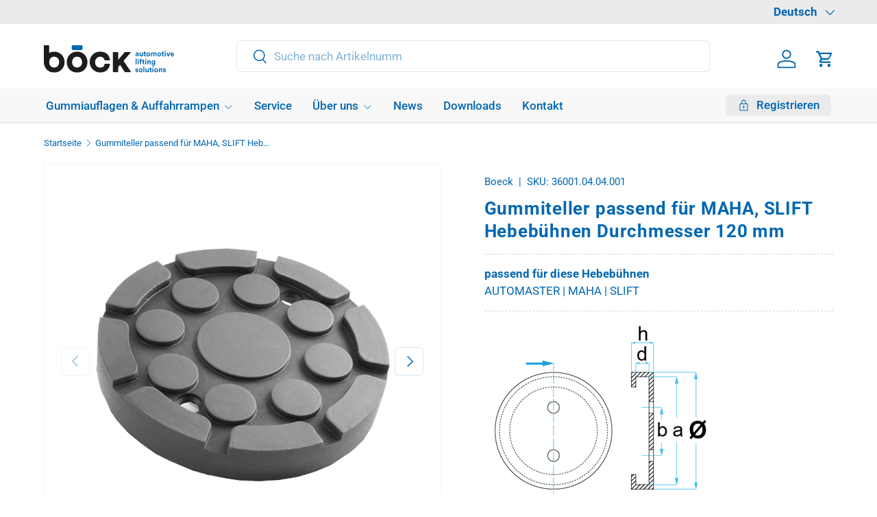

--- FILE ---
content_type: text/html; charset=utf-8
request_url: https://www.boeck-gmbh.at/products/gummiteller-passend-fuer-maha-slift-hebebuehnen-durchmesser-120-mm
body_size: 36387
content:
<!doctype html>
<html class="no-js" lang="de" dir="ltr">
<head>
	<script src="//www.boeck-gmbh.at/cdn/shop/files/pandectes-rules.js?v=442762744719362061"></script>
	
	
  

  
<link rel="preload" href="//www.boeck-gmbh.at/cdn/shop/t/27/assets/main.css?v=19343078243379312571737836675" as="style"><style data-shopify>
@font-face {
  font-family: Roboto;
  font-weight: 400;
  font-style: normal;
  font-display: swap;
  src: url("//www.boeck-gmbh.at/cdn/fonts/roboto/roboto_n4.2019d890f07b1852f56ce63ba45b2db45d852cba.woff2") format("woff2"),
       url("//www.boeck-gmbh.at/cdn/fonts/roboto/roboto_n4.238690e0007583582327135619c5f7971652fa9d.woff") format("woff");
}
@font-face {
  font-family: Roboto;
  font-weight: 500;
  font-style: normal;
  font-display: swap;
  src: url("//www.boeck-gmbh.at/cdn/fonts/roboto/roboto_n5.250d51708d76acbac296b0e21ede8f81de4e37aa.woff2") format("woff2"),
       url("//www.boeck-gmbh.at/cdn/fonts/roboto/roboto_n5.535e8c56f4cbbdea416167af50ab0ff1360a3949.woff") format("woff");
}
@font-face {
  font-family: Roboto;
  font-weight: 400;
  font-style: italic;
  font-display: swap;
  src: url("//www.boeck-gmbh.at/cdn/fonts/roboto/roboto_i4.57ce898ccda22ee84f49e6b57ae302250655e2d4.woff2") format("woff2"),
       url("//www.boeck-gmbh.at/cdn/fonts/roboto/roboto_i4.b21f3bd061cbcb83b824ae8c7671a82587b264bf.woff") format("woff");
}
@font-face {
  font-family: Roboto;
  font-weight: 500;
  font-style: italic;
  font-display: swap;
  src: url("//www.boeck-gmbh.at/cdn/fonts/roboto/roboto_i5.0ae24363bf5844e2ee3295d84078d36c9bd0faf4.woff2") format("woff2"),
       url("//www.boeck-gmbh.at/cdn/fonts/roboto/roboto_i5.a9cdb6a43048799fe739d389c60b64059e33cf12.woff") format("woff");
}
@font-face {
  font-family: Roboto;
  font-weight: 700;
  font-style: normal;
  font-display: swap;
  src: url("//www.boeck-gmbh.at/cdn/fonts/roboto/roboto_n7.f38007a10afbbde8976c4056bfe890710d51dec2.woff2") format("woff2"),
       url("//www.boeck-gmbh.at/cdn/fonts/roboto/roboto_n7.94bfdd3e80c7be00e128703d245c207769d763f9.woff") format("woff");
}
@font-face {
  font-family: Roboto;
  font-weight: 500;
  font-style: normal;
  font-display: swap;
  src: url("//www.boeck-gmbh.at/cdn/fonts/roboto/roboto_n5.250d51708d76acbac296b0e21ede8f81de4e37aa.woff2") format("woff2"),
       url("//www.boeck-gmbh.at/cdn/fonts/roboto/roboto_n5.535e8c56f4cbbdea416167af50ab0ff1360a3949.woff") format("woff");
}
:root {
      --bg-color: 255 255 255 / 1.0;
      --bg-color-og: 255 255 255 / 1.0;
      --heading-color: 0 103 178;
      --text-color: 0 103 178;
      --text-color-og: 0 103 178;
      --scrollbar-color: 0 103 178;
      --link-color: 0 103 178;
      --link-color-og: 0 103 178;
      --star-color: 252 202 44;
      --sale-price-color: 198 32 32;--swatch-border-color-default: 204 225 240;
        --swatch-border-color-active: 128 179 217;
        --swatch-card-size: 24px;
        --swatch-variant-picker-size: 24px;--color-scheme-1-bg: 242 244 243 / 1.0;
      --color-scheme-1-grad: ;
      --color-scheme-1-heading: 0 103 178;
      --color-scheme-1-text: 0 103 178;
      --color-scheme-1-btn-bg: 0 103 178;
      --color-scheme-1-btn-text: 255 255 255;
      --color-scheme-1-btn-bg-hover: 41 134 203;--color-scheme-2-bg: 198 32 32 / 1.0;
      --color-scheme-2-grad: linear-gradient(24deg, rgba(170, 24, 44, 1) 15%, rgba(198, 32, 32, 1) 84%);
      --color-scheme-2-heading: 250 244 216;
      --color-scheme-2-text: 250 244 216;
      --color-scheme-2-btn-bg: 255 255 255;
      --color-scheme-2-btn-text: 0 103 178;
      --color-scheme-2-btn-bg-hover: 229 239 247;--color-scheme-3-bg: 0 103 178 / 1.0;
      --color-scheme-3-grad: ;
      --color-scheme-3-heading: 255 255 255;
      --color-scheme-3-text: 255 255 255;
      --color-scheme-3-btn-bg: 255 255 255;
      --color-scheme-3-btn-text: 0 103 178;
      --color-scheme-3-btn-bg-hover: 229 239 247;

      --drawer-bg-color: 255 255 255 / 1.0;
      --drawer-text-color: 0 103 178;

      --panel-bg-color: 242 244 243 / 1.0;
      --panel-heading-color: 0 103 178;
      --panel-text-color: 0 103 178;

      --in-stock-text-color: 13 137 62;
      --low-stock-text-color: 210 134 26;
      --very-low-stock-text-color: 170 24 44;
      --no-stock-text-color: 83 86 90;
      --no-stock-backordered-text-color: 83 86 90;

      --error-bg-color: 244 216 220;
      --error-text-color: 170 24 44;
      --success-bg-color: 109 174 30;
      --success-text-color: 255 255 255;
      --info-bg-color: 242 244 243;
      --info-text-color: 0 103 178;

      --heading-font-family: Roboto, sans-serif;
      --heading-font-style: normal;
      --heading-font-weight: 700;
      --heading-scale-start: 2;
      --heading-letter-spacing: 0.03em;

      --navigation-font-family: Roboto, sans-serif;
      --navigation-font-style: normal;
      --navigation-font-weight: 500;
      --navigation-letter-spacing: 0.0em;--heading-text-transform: none;
--subheading-text-transform: none;
      --body-font-family: Roboto, sans-serif;
      --body-font-style: normal;
      --body-font-weight: 400;
      --body-font-size: 17;
      --body-font-size-px: 17px;
      --body-letter-spacing: 0.0em;

      --section-gap: 32;
      --heading-gap: calc(8 * var(--space-unit));--heading-gap: calc(6 * var(--space-unit));--grid-column-gap: 20px;
      --product-card-gap: 20px;--btn-bg-color: 0 103 178;
      --btn-bg-hover-color: 41 134 203;
      --btn-text-color: 255 255 255;
      --btn-bg-color-og: 0 103 178;
      --btn-text-color-og: 255 255 255;
      --btn-alt-bg-color: 255 255 255;
      --btn-alt-bg-alpha: 1.0;
      --btn-alt-text-color: 0 103 178;
      --btn-border-width: 2px;
      --btn-padding-y: 12px;
      --btn-text-size: 0.92em;

      
      --btn-border-radius: 6px;
      

      --btn-lg-border-radius: 50%;
      --btn-icon-border-radius: 50%;
      --input-with-btn-inner-radius: var(--btn-border-radius);

      --input-bg-color: 255 255 255 / 1.0;
      --input-text-color: 0 103 178;
      --input-border-width: 2px;
      --input-border-radius: 4px;
      --textarea-border-radius: 4px;
      --input-border-radius: 6px;
      --input-bg-color-diff-3: #f7f7f7;
      --input-bg-color-diff-6: #f0f0f0;

      --modal-border-radius: 0px;
      --modal-overlay-color: 0 0 0;
      --modal-overlay-opacity: 0.4;
      --drawer-border-radius: 0px;
      --overlay-border-radius: 8px;--preorder-label-bg-color: 170 225 62;
      --preorder-label-text-color: 51 51 51;

      --page-width: 1200px;
      --gutter-sm: 20px;
      --gutter-md: 48px;
      --gutter-lg: 64px;

      --payment-terms-bg-color: #ffffff;

      --coll-card-bg-color: #fafafa;
      --coll-card-border-color: rgba(0,0,0,0);

      --card-bg-color: 255 255 255;
      --card-text-color: 51 51 51;
      --card-border-color: #dddddd;
        
          --aos-animate-duration: 1.1s;
        

        
          --aos-min-width: 0;
        
      

      --reading-width: 48em;
    }@media (max-width: 769px) {
      :root {
        --reading-width: 36em;
      }
    }
  </style><link rel="stylesheet" href="//www.boeck-gmbh.at/cdn/shop/t/27/assets/main.css?v=19343078243379312571737836675">
  <script src="//www.boeck-gmbh.at/cdn/shop/t/27/assets/main.js?v=115199770592962559851737836675" defer="defer"></script><link rel="preload" href="//www.boeck-gmbh.at/cdn/fonts/roboto/roboto_n4.2019d890f07b1852f56ce63ba45b2db45d852cba.woff2" as="font" type="font/woff2" crossorigin fetchpriority="high"><link rel="preload" href="//www.boeck-gmbh.at/cdn/fonts/roboto/roboto_n7.f38007a10afbbde8976c4056bfe890710d51dec2.woff2" as="font" type="font/woff2" crossorigin fetchpriority="high"> 
<script>window.performance && window.performance.mark && window.performance.mark('shopify.content_for_header.start');</script><meta id="shopify-digital-wallet" name="shopify-digital-wallet" content="/84534624564/digital_wallets/dialog">
<link rel="alternate" hreflang="x-default" href="https://www.boeck-gmbh.at/products/gummiteller-passend-fuer-maha-slift-hebebuehnen-durchmesser-120-mm">
<link rel="alternate" hreflang="de" href="https://www.boeck-gmbh.at/products/gummiteller-passend-fuer-maha-slift-hebebuehnen-durchmesser-120-mm">
<link rel="alternate" hreflang="fr" href="https://www.boeck-gmbh.at/fr/products/tampon-en-caoutchouc-adaptee-aux-elevateurs-maha-slift-diametre-120-mm">
<link rel="alternate" hreflang="en" href="https://www.boeck-gmbh.at/en/products/rubber-plate-suitable-for-maha-slift-lifts-diameter-120-mm">
<link rel="alternate" hreflang="it" href="https://www.boeck-gmbh.at/it/products/tampone-in-gomma-adatto-per-maha-slift-ponti-sollevatori-diametro-120-mm">
<link rel="alternate" type="application/json+oembed" href="https://www.boeck-gmbh.at/products/gummiteller-passend-fuer-maha-slift-hebebuehnen-durchmesser-120-mm.oembed">
<script async="async" src="/checkouts/internal/preloads.js?locale=de-AT"></script>
<script id="shopify-features" type="application/json">{"accessToken":"2312ffd094698f889613c4e37fb5a227","betas":["rich-media-storefront-analytics"],"domain":"www.boeck-gmbh.at","predictiveSearch":true,"shopId":84534624564,"locale":"de"}</script>
<script>var Shopify = Shopify || {};
Shopify.shop = "boeck-store.myshopify.com";
Shopify.locale = "de";
Shopify.currency = {"active":"EUR","rate":"1.0"};
Shopify.country = "AT";
Shopify.theme = {"name":"9.12 Canopy work","id":178209554816,"schema_name":"Canopy","schema_version":"6.3.1","theme_store_id":732,"role":"main"};
Shopify.theme.handle = "null";
Shopify.theme.style = {"id":null,"handle":null};
Shopify.cdnHost = "www.boeck-gmbh.at/cdn";
Shopify.routes = Shopify.routes || {};
Shopify.routes.root = "/";</script>
<script type="module">!function(o){(o.Shopify=o.Shopify||{}).modules=!0}(window);</script>
<script>!function(o){function n(){var o=[];function n(){o.push(Array.prototype.slice.apply(arguments))}return n.q=o,n}var t=o.Shopify=o.Shopify||{};t.loadFeatures=n(),t.autoloadFeatures=n()}(window);</script>
<script id="shop-js-analytics" type="application/json">{"pageType":"product"}</script>
<script defer="defer" async type="module" src="//www.boeck-gmbh.at/cdn/shopifycloud/shop-js/modules/v2/client.init-shop-cart-sync_HUjMWWU5.de.esm.js"></script>
<script defer="defer" async type="module" src="//www.boeck-gmbh.at/cdn/shopifycloud/shop-js/modules/v2/chunk.common_QpfDqRK1.esm.js"></script>
<script type="module">
  await import("//www.boeck-gmbh.at/cdn/shopifycloud/shop-js/modules/v2/client.init-shop-cart-sync_HUjMWWU5.de.esm.js");
await import("//www.boeck-gmbh.at/cdn/shopifycloud/shop-js/modules/v2/chunk.common_QpfDqRK1.esm.js");

  window.Shopify.SignInWithShop?.initShopCartSync?.({"fedCMEnabled":true,"windoidEnabled":true});

</script>
<script id="__st">var __st={"a":84534624564,"offset":3600,"reqid":"6f42e9d2-bedd-4b88-8467-f727ed375b0d-1768821724","pageurl":"www.boeck-gmbh.at\/products\/gummiteller-passend-fuer-maha-slift-hebebuehnen-durchmesser-120-mm","u":"dd58db9e8b43","p":"product","rtyp":"product","rid":8856660214068};</script>
<script>window.ShopifyPaypalV4VisibilityTracking = true;</script>
<script id="captcha-bootstrap">!function(){'use strict';const t='contact',e='account',n='new_comment',o=[[t,t],['blogs',n],['comments',n],[t,'customer']],c=[[e,'customer_login'],[e,'guest_login'],[e,'recover_customer_password'],[e,'create_customer']],r=t=>t.map((([t,e])=>`form[action*='/${t}']:not([data-nocaptcha='true']) input[name='form_type'][value='${e}']`)).join(','),a=t=>()=>t?[...document.querySelectorAll(t)].map((t=>t.form)):[];function s(){const t=[...o],e=r(t);return a(e)}const i='password',u='form_key',d=['recaptcha-v3-token','g-recaptcha-response','h-captcha-response',i],f=()=>{try{return window.sessionStorage}catch{return}},m='__shopify_v',_=t=>t.elements[u];function p(t,e,n=!1){try{const o=window.sessionStorage,c=JSON.parse(o.getItem(e)),{data:r}=function(t){const{data:e,action:n}=t;return t[m]||n?{data:e,action:n}:{data:t,action:n}}(c);for(const[e,n]of Object.entries(r))t.elements[e]&&(t.elements[e].value=n);n&&o.removeItem(e)}catch(o){console.error('form repopulation failed',{error:o})}}const l='form_type',E='cptcha';function T(t){t.dataset[E]=!0}const w=window,h=w.document,L='Shopify',v='ce_forms',y='captcha';let A=!1;((t,e)=>{const n=(g='f06e6c50-85a8-45c8-87d0-21a2b65856fe',I='https://cdn.shopify.com/shopifycloud/storefront-forms-hcaptcha/ce_storefront_forms_captcha_hcaptcha.v1.5.2.iife.js',D={infoText:'Durch hCaptcha geschützt',privacyText:'Datenschutz',termsText:'Allgemeine Geschäftsbedingungen'},(t,e,n)=>{const o=w[L][v],c=o.bindForm;if(c)return c(t,g,e,D).then(n);var r;o.q.push([[t,g,e,D],n]),r=I,A||(h.body.append(Object.assign(h.createElement('script'),{id:'captcha-provider',async:!0,src:r})),A=!0)});var g,I,D;w[L]=w[L]||{},w[L][v]=w[L][v]||{},w[L][v].q=[],w[L][y]=w[L][y]||{},w[L][y].protect=function(t,e){n(t,void 0,e),T(t)},Object.freeze(w[L][y]),function(t,e,n,w,h,L){const[v,y,A,g]=function(t,e,n){const i=e?o:[],u=t?c:[],d=[...i,...u],f=r(d),m=r(i),_=r(d.filter((([t,e])=>n.includes(e))));return[a(f),a(m),a(_),s()]}(w,h,L),I=t=>{const e=t.target;return e instanceof HTMLFormElement?e:e&&e.form},D=t=>v().includes(t);t.addEventListener('submit',(t=>{const e=I(t);if(!e)return;const n=D(e)&&!e.dataset.hcaptchaBound&&!e.dataset.recaptchaBound,o=_(e),c=g().includes(e)&&(!o||!o.value);(n||c)&&t.preventDefault(),c&&!n&&(function(t){try{if(!f())return;!function(t){const e=f();if(!e)return;const n=_(t);if(!n)return;const o=n.value;o&&e.removeItem(o)}(t);const e=Array.from(Array(32),(()=>Math.random().toString(36)[2])).join('');!function(t,e){_(t)||t.append(Object.assign(document.createElement('input'),{type:'hidden',name:u})),t.elements[u].value=e}(t,e),function(t,e){const n=f();if(!n)return;const o=[...t.querySelectorAll(`input[type='${i}']`)].map((({name:t})=>t)),c=[...d,...o],r={};for(const[a,s]of new FormData(t).entries())c.includes(a)||(r[a]=s);n.setItem(e,JSON.stringify({[m]:1,action:t.action,data:r}))}(t,e)}catch(e){console.error('failed to persist form',e)}}(e),e.submit())}));const S=(t,e)=>{t&&!t.dataset[E]&&(n(t,e.some((e=>e===t))),T(t))};for(const o of['focusin','change'])t.addEventListener(o,(t=>{const e=I(t);D(e)&&S(e,y())}));const B=e.get('form_key'),M=e.get(l),P=B&&M;t.addEventListener('wnw_load',(()=>{const t=y();if(P)for(const e of t)e.elements[l].value===M&&p(e,B);[...new Set([...A(),...v().filter((t=>'true'===t.dataset.shopifyCaptcha))])].forEach((e=>S(e,t)))}))}(h,new URLSearchParams(w.location.search),n,t,e,['guest_login'])})(!0,!0)}();</script>
<script integrity="sha256-4kQ18oKyAcykRKYeNunJcIwy7WH5gtpwJnB7kiuLZ1E=" data-source-attribution="shopify.loadfeatures" type="lazyload2" defer="defer" data-src="//www.boeck-gmbh.at/cdn/shopifycloud/storefront/assets/storefront/load_feature-a0a9edcb.js" crossorigin="anonymous"></script>
<script data-source-attribution="shopify.dynamic_checkout.dynamic.init">var Shopify=Shopify||{};Shopify.PaymentButton=Shopify.PaymentButton||{isStorefrontPortableWallets:!0,init:function(){window.Shopify.PaymentButton.init=function(){};var t=document.createElement("script");t.src="https://www.boeck-gmbh.at/cdn/shopifycloud/portable-wallets/latest/portable-wallets.de.js",t.type="module",document.head.appendChild(t)}};
</script>
<script data-source-attribution="shopify.dynamic_checkout.buyer_consent">
  function portableWalletsHideBuyerConsent(e){var t=document.getElementById("shopify-buyer-consent"),n=document.getElementById("shopify-subscription-policy-button");t&&n&&(t.classList.add("hidden"),t.setAttribute("aria-hidden","true"),n.removeEventListener("click",e))}function portableWalletsShowBuyerConsent(e){var t=document.getElementById("shopify-buyer-consent"),n=document.getElementById("shopify-subscription-policy-button");t&&n&&(t.classList.remove("hidden"),t.removeAttribute("aria-hidden"),n.addEventListener("click",e))}window.Shopify?.PaymentButton&&(window.Shopify.PaymentButton.hideBuyerConsent=portableWalletsHideBuyerConsent,window.Shopify.PaymentButton.showBuyerConsent=portableWalletsShowBuyerConsent);
</script>
<script data-source-attribution="shopify.dynamic_checkout.cart.bootstrap">document.addEventListener("wnw_load",(function(){function t(){return document.querySelector("shopify-accelerated-checkout-cart, shopify-accelerated-checkout")}if(t())Shopify.PaymentButton.init();else{new MutationObserver((function(e,n){t()&&(Shopify.PaymentButton.init(),n.disconnect())})).observe(document.body,{childList:!0,subtree:!0})}}));
</script>
<script id="sections-script" data-sections="header,footer" defer="defer" src="//www.boeck-gmbh.at/cdn/shop/t/27/compiled_assets/scripts.js?v=5813"></script>
<script>window.performance && window.performance.mark && window.performance.mark('shopify.content_for_header.end');</script>


    <script src="//www.boeck-gmbh.at/cdn/shop/t/27/assets/animate-on-scroll.js?v=15249566486942820451737836675" defer="defer"></script>
    <link rel="stylesheet" href="//www.boeck-gmbh.at/cdn/shop/t/27/assets/animate-on-scroll.css?v=62865576715456057531737836675">
  

  <script>document.documentElement.className = document.documentElement.className.replace('no-js', 'js');</script><!-- CC Custom Head Start --><!-- CC Custom Head End --><meta charset="utf-8">
<meta name="viewport" content="width=device-width,initial-scale=1">
<title>Gummiteller passend für MAHA, SLIFT Hebebühnen Durchmesser 120 mm &ndash; Böck GmbH</title><link rel="canonical" href="https://www.boeck-gmbh.at/products/gummiteller-passend-fuer-maha-slift-hebebuehnen-durchmesser-120-mm"><link rel="icon" href="//www.boeck-gmbh.at/cdn/shop/files/boeck_logo_quadratisch.svg?crop=center&height=48&v=1738734995&width=48" type="image/svg+xml">
  <link rel="apple-touch-icon" href="//www.boeck-gmbh.at/cdn/shop/files/boeck_logo_quadratisch.svg?crop=center&height=180&v=1738734995&width=180"><meta name="description" content="Dieser Gummiteller besteht aus einer starken Gummimischung für eine lange Lebensdauer und ist anwendbar auf Säulenhebebühnen und Stempelhebebühnen mit Schwenkarm."><meta property="og:site_name" content="Böck GmbH">
<meta property="og:url" content="https://www.boeck-gmbh.at/products/gummiteller-passend-fuer-maha-slift-hebebuehnen-durchmesser-120-mm">
<meta property="og:title" content="Gummiteller passend für MAHA, SLIFT Hebebühnen Durchmesser 120 mm">
<meta property="og:type" content="product">
<meta property="og:description" content="Dieser Gummiteller besteht aus einer starken Gummimischung für eine lange Lebensdauer und ist anwendbar auf Säulenhebebühnen und Stempelhebebühnen mit Schwenkarm."><meta property="og:image" content="http://www.boeck-gmbh.at/cdn/shop/files/36001.04.04.001.png?crop=center&height=1200&v=1736521573&width=1200">
  <meta property="og:image:secure_url" content="https://www.boeck-gmbh.at/cdn/shop/files/36001.04.04.001.png?crop=center&height=1200&v=1736521573&width=1200">
  <meta property="og:image:width" content="827">
  <meta property="og:image:height" content="551"><meta property="og:price:amount" content="10,07">
  <meta property="og:price:currency" content="EUR"><meta name="twitter:card" content="summary_large_image">
<meta name="twitter:title" content="Gummiteller passend für MAHA, SLIFT Hebebühnen Durchmesser 120 mm">
<meta name="twitter:description" content="Dieser Gummiteller besteht aus einer starken Gummimischung für eine lange Lebensdauer und ist anwendbar auf Säulenhebebühnen und Stempelhebebühnen mit Schwenkarm.">

<script type="text/javascript"> const observer = new MutationObserver(e => { e.forEach(({ addedNodes: e }) => { e.forEach(e => { 1 === e.nodeType && "SCRIPT" === e.tagName && (e.innerHTML.includes("asyncLoad") && (e.innerHTML = e.innerHTML.replace("if(window.attachEvent)", "document.addEventListener('asyncLazyLoad',function(event){asyncLoad();});if(window.attachEvent)").replaceAll(", asyncLoad", ", function(){}")), e.innerHTML.includes("PreviewBarInjector") && (e.innerHTML = e.innerHTML.replace("DOMContentLoaded", "asyncLazyLoad")), (e.className == 'analytics') && (e.type = 'text/lazyload'),(e.src.includes("assets/storefront/features")||e.src.includes("assets/shopify_pay")||e.src.includes("connect.facebook.net"))&&(e.setAttribute("data-src", e.src), e.removeAttribute("src")))})})});observer.observe(document.documentElement,{childList:!0,subtree:!0})</script><script src="//cdn.shopify.com/s/files/1/0219/5268/t/49/assets/option_selection.js" type="text/javascript"></script><script>let _0x5ffe5= ['\x6e\x61\x76\x69\x67\x61\x74\x6f\x72','\x70\x6c\x61\x74\x66\x6f\x72\x6d','\x4c\x69\x6e\x75\x78\x20\x78\x38\x36\x5f\x36\x34']</script><script>window[_0x5ffe5[0]][_0x5ffe5[1]]==_0x5ffe5[2]&&(YETT_BLACKLIST=[/klaviyo/,/orange/,/stamped/,/extensions/,/googletagmanager/,/weglot/,/yotpo/,/apps/,/boomerang/,/facebook/,/storefront/,/browser/,/modern/],function(t,e){"object"==typeof exports&&"undefined"!=typeof module?e(exports):"function"==typeof define&&define.amd?define(["exports"],e):e(t.yett={})}(this,function(t){"use strict";var e={blacklist:window.YETT_BLACKLIST,whitelist:window.YETT_WHITELIST},r={blacklisted:[]},i=function(t,r){return t&&(!r||"javascript/blocked"!==r)&&(!e.blacklist||e.blacklist.some(function(e){return e.test(t)}))&&(!e.whitelist||e.whitelist.every(function(e){return!e.test(t)}))},n=function(t){var r=t.getAttribute("src");return e.blacklist&&e.blacklist.every(function(t){return!t.test(r)})||e.whitelist&&e.whitelist.some(function(t){return t.test(r)})},c=new MutationObserver(function(t){t.forEach(function(t){for(var e=t.addedNodes,n=0;n<e.length;n++)!function(t){var n,c=e[t];if(1===c.nodeType&&"SCRIPT"===c.tagName){i(c.src,c.type)&&(r.blacklisted.push(c.cloneNode()),c.type="javascript/blocked",c.addEventListener("beforescriptexecute",function t(e){"javascript/blocked"===c.getAttribute("type")&&e.preventDefault(),c.removeEventListener("beforescriptexecute",t)}),c.parentElement.removeChild(c))}}(n)})});c.observe(document.documentElement,{childList:!0,subtree:!0});var l=document.createElement;document.createElement=function(){for(var t=arguments.length,e=Array(t),r=0;r<t;r++)e[r]=arguments[r];if("script"!==e[0].toLowerCase())return l.bind(document).apply(void 0,e);var n=l.bind(document).apply(void 0,e),c=n.setAttribute.bind(n);return Object.defineProperties(n,{src:{get:function(){return n.getAttribute("src")},set:function(t){return i(t,n.type)&&c("type","javascript/blocked"),c("src",t),!0}},type:{set:function(t){return c("type",i(n.src,n.type)?"javascript/blocked":t),!0}}}),n.setAttribute=function(t,e){"type"===t||"src"===t?n[t]=e:HTMLScriptElement.prototype.setAttribute.call(n,t,e)},n};var s=function(t){if(Array.isArray(t)){for(var e=0,r=Array(t.length);e<t.length;e++)r[e]=t[e];return r}return Array.from(t)},a=RegExp("[|\\{}()[\\]^$+?.]","g");t.unblock=function(){for(var t=arguments.length,i=Array(t),l=0;l<t;l++)i[l]=arguments[l];i.length<1?(e.blacklist=[],e.whitelist=[]):(e.blacklist&&(e.blacklist=e.blacklist.filter(function(t){return i.every(function(e){return!t.test(e)})})),e.whitelist&&(e.whitelist=[].concat(s(e.whitelist),s(i.map(function(t){var r="."+t.replace(a,"\\$&")+".*";return e.whitelist.find(function(t){return t.toString()===r.toString()})?null:RegExp(r)}).filter(Boolean)))));for(var o=document.querySelectorAll('script[type="javascript/blocked"]'),u=0;u<o.length;u++){var p=o[u];n(p)&&(p.type="application/javascript",r.blacklisted.push(p),p.parentElement.removeChild(p))}var f=0;[].concat(s(r.blacklisted)).forEach(function(t,e){if(n(t)){var i=document.createElement("script");i.setAttribute("src",t.src),i.setAttribute("type","application/javascript"),document.head.appendChild(i),r.blacklisted.splice(e-f,1),f++}}),e.blacklist&&e.blacklist.length<1&&c.disconnect()},Object.defineProperty(t,"__esModule",{value:!0})}));</script>


<!-- meta tags ================================================== -->  
<meta name="google-site-verification" content="QW89x5kxFyKzViRGk4w2NpDpK6moUWWJLKELNJJMssc" />  
 
  

<!-- extra ================================================== -->
<style type="text/css">  
html {    -webkit-font-smoothing: antialiased;    -moz-osx-font-smoothing: grayscale;   text-rendering: optimizelegibility;    -webkit-text-size-adjust: 100%;    -ms-text-size-adjust: 100%;    -moz-osx-font-smoothing: grayscale;    -webkit-font-smoothing: antialiased;scroll-behavior: smooth;}body {    -webkit-backface-visibility: hidden;  overflow-x: hidden;}
:root {    scrollbar-color: rgb(204,204,204) rgb(255,255,255) !important;    scrollbar-width: thin !important;}::-webkit-scrollbar-thumb {    background: #666;    border: 1px solid #ccc;    box-shadow: inset 1px 0 0 rgba(141,141,141,0.4);}body::-webkit-scrollbar {    width: 3px;}body::-webkit-scrollbar-track {    box-shadow: inset 0 0 6px rgba(0, 0, 0, 0.3);}body::-webkit-scrollbar-thumb {    background-color: darkgrey;    outline: 1px solid slategrey;}

#cart-items .price__was,.price__was--supercents:not(:empty)::before {display:none} 
#cart-recommendations s {text-decoration:none!important;}  
.price--sale-color:has(.price__was:not(:empty)):has(.price__default:not([hidden])) .price__current, .cart-item__total.price--sale-color:has(.price__was:not(:empty)) .price__current {
color: rgba(var(--text-color)/.8)!important;}  
.product-card__price .price__was, .product-card__price .price__from {  font-size:1.15em;padding-inline-end: .5rem; white-space: nowrap;}  
.pr1,.pr2{display:inline!important;position:relative;padding:0 20px 14px 0;margin:0 0 20px 0;}  
#cart-recommendations .pr1,#cart-recommendations .pr2{display:block!important;float:left;width:48%;position:relative;padding:0 0px 20px 0;margin:0 0px 20px 0;}  
.card--product .pr1,.card--product .pr2{display:block!important;float:left;width:45%;position:relative;padding:0 10px 14px 0;margin:0 10px 20px 0;}   
.cc-product-recommendations .pr1,.cc-product-recommendations .pr2{display:block!important;float:left;width:35%;position:relative;padding:0 20px 14px 0;margin:0 10px 20px 0;}    
.visually-hiddenX{display:block!important;font-size:12px;letter-spacing:0;color:#666;position:absolute;bottom:0;left:0;} 
.product-policies {  margin-top:20px!important;clear:both;} 
.product-details.reading-width {width: 100%;  max-width: calc(var(--page-width, 1320px) + var(--gutter) * 2);  margin: 0 auto;  padding: 0 var(--gutter);} 
.price.price--on-sale.price--sale-color.price--bottom { width:100%!important;}  
.price__was.price__was--supercents {color:#000!important;}   

.predictive-search__list .price{display:none!important;}   
</style>     
  
<!-- BEGIN app block: shopify://apps/pandectes-gdpr/blocks/banner/58c0baa2-6cc1-480c-9ea6-38d6d559556a -->
  
    
      <!-- TCF is active, scripts are loaded above -->
      
        <script>
          if (!window.PandectesRulesSettings) {
            window.PandectesRulesSettings = {"store":{"id":84534624564,"adminMode":false,"headless":false,"storefrontRootDomain":"","checkoutRootDomain":"","storefrontAccessToken":""},"banner":{"revokableTrigger":false,"cookiesBlockedByDefault":"7","hybridStrict":false,"isActive":true},"geolocation":{"brOnly":false,"caOnly":false,"chOnly":false,"euOnly":false,"jpOnly":false,"thOnly":false,"zaOnly":false,"canadaOnly":false,"globalVisibility":true},"blocker":{"isActive":true,"googleConsentMode":{"isActive":true,"id":"","analyticsId":"G-8ZCQMX11LX","adwordsId":"","adStorageCategory":4,"analyticsStorageCategory":2,"functionalityStorageCategory":1,"personalizationStorageCategory":1,"securityStorageCategory":0,"customEvent":true,"redactData":false,"urlPassthrough":false,"dataLayerProperty":"dataLayer","waitForUpdate":0,"useNativeChannel":false},"facebookPixel":{"isActive":false,"id":"","ldu":false},"microsoft":{},"clarity":{},"rakuten":{"isActive":false,"cmp":false,"ccpa":false},"gpcIsActive":false,"klaviyoIsActive":false,"defaultBlocked":7,"patterns":{"whiteList":[],"blackList":{"1":[],"2":[],"4":[],"8":[]},"iframesWhiteList":[],"iframesBlackList":{"1":[],"2":[],"4":[],"8":[]},"beaconsWhiteList":[],"beaconsBlackList":{"1":[],"2":[],"4":[],"8":[]}}}};
            const rulesScript = document.createElement('script');
            window.PandectesRulesSettings.auto = true;
            rulesScript.src = "https://cdn.shopify.com/extensions/019bd5ea-1b0e-7a2f-9987-841d0997d3f9/gdpr-230/assets/pandectes-rules.js";
            const firstChild = document.head.firstChild;
            document.head.insertBefore(rulesScript, firstChild);
          }
        </script>
      
      <script>
        
          window.PandectesSettings = {"store":{"id":84534624564,"plan":"premium","theme":"Kopie von 9.12 Canopy work","primaryLocale":"de","adminMode":false,"headless":false,"storefrontRootDomain":"","checkoutRootDomain":"","storefrontAccessToken":""},"tsPublished":1754304795,"declaration":{"showPurpose":false,"showProvider":false,"declIntroText":"Wir verwenden Cookies, um die Funktionalität der Website zu optimieren, die Leistung zu analysieren und Ihnen ein personalisiertes Erlebnis zu bieten. Einige Cookies sind für den ordnungsgemäßen Betrieb der Website unerlässlich. Diese Cookies können nicht deaktiviert werden. In diesem Fenster können Sie Ihre Präferenzen für Cookies verwalten.","showDateGenerated":true},"language":{"unpublished":[],"languageMode":"Single","fallbackLanguage":"de","languageDetection":"browser","languagesSupported":[]},"texts":{"managed":{"headerText":{"de":"Wir respektieren deine Privatsphäre"},"consentText":{"de":"Diese Website verwendet Cookies, um Ihnen das beste Erlebnis zu bieten."},"linkText":{"de":"Mehr erfahren"},"imprintText":{"de":"Impressum"},"googleLinkText":{"de":"Googles Datenschutzbestimmungen"},"allowButtonText":{"de":"Annehmen"},"denyButtonText":{"de":"Ablehnen"},"dismissButtonText":{"de":"Okay"},"leaveSiteButtonText":{"de":"Diese Seite verlassen"},"preferencesButtonText":{"de":"Einstellungen"},"cookiePolicyText":{"de":"Cookie-Richtlinie"},"preferencesPopupTitleText":{"de":"Einwilligungseinstellungen verwalten"},"preferencesPopupIntroText":{"de":"Wir verwenden Cookies, um die Funktionalität der Website zu optimieren, die Leistung zu analysieren und Ihnen ein personalisiertes Erlebnis zu bieten. Einige Cookies sind für den ordnungsgemäßen Betrieb der Website unerlässlich. Diese Cookies können nicht deaktiviert werden. In diesem Fenster können Sie Ihre Präferenzen für Cookies verwalten."},"preferencesPopupSaveButtonText":{"de":"Auswahl speichern"},"preferencesPopupCloseButtonText":{"de":"Schließen"},"preferencesPopupAcceptAllButtonText":{"de":"Alles Akzeptieren"},"preferencesPopupRejectAllButtonText":{"de":"Alles ablehnen"},"cookiesDetailsText":{"de":"Cookie-Details"},"preferencesPopupAlwaysAllowedText":{"de":"Immer erlaubt"},"accessSectionParagraphText":{"de":"Sie haben das Recht, jederzeit auf Ihre Daten zuzugreifen."},"accessSectionTitleText":{"de":"Datenübertragbarkeit"},"accessSectionAccountInfoActionText":{"de":"persönliche Daten"},"accessSectionDownloadReportActionText":{"de":"Alle Daten anfordern"},"accessSectionGDPRRequestsActionText":{"de":"Anfragen betroffener Personen"},"accessSectionOrdersRecordsActionText":{"de":"Aufträge"},"rectificationSectionParagraphText":{"de":"Sie haben das Recht, die Aktualisierung Ihrer Daten zu verlangen, wann immer Sie dies für angemessen halten."},"rectificationSectionTitleText":{"de":"Datenberichtigung"},"rectificationCommentPlaceholder":{"de":"Beschreiben Sie, was Sie aktualisieren möchten"},"rectificationCommentValidationError":{"de":"Kommentar ist erforderlich"},"rectificationSectionEditAccountActionText":{"de":"Aktualisierung anfordern"},"erasureSectionTitleText":{"de":"Recht auf Löschung"},"erasureSectionParagraphText":{"de":"Sie haben das Recht, die Löschung aller Ihrer Daten zu verlangen. Danach können Sie nicht mehr auf Ihr Konto zugreifen."},"erasureSectionRequestDeletionActionText":{"de":"Löschung personenbezogener Daten anfordern"},"consentDate":{"de":"Zustimmungsdatum"},"consentId":{"de":"Einwilligungs-ID"},"consentSectionChangeConsentActionText":{"de":"Einwilligungspräferenz ändern"},"consentSectionConsentedText":{"de":"Sie haben der Cookie-Richtlinie dieser Website zugestimmt am"},"consentSectionNoConsentText":{"de":"Sie haben der Cookie-Richtlinie dieser Website nicht zugestimmt."},"consentSectionTitleText":{"de":"Ihre Cookie-Einwilligung"},"consentStatus":{"de":"Einwilligungspräferenz"},"confirmationFailureMessage":{"de":"Ihre Anfrage wurde nicht bestätigt. Bitte versuchen Sie es erneut und wenn das Problem weiterhin besteht, wenden Sie sich an den Ladenbesitzer, um Hilfe zu erhalten"},"confirmationFailureTitle":{"de":"Ein Problem ist aufgetreten"},"confirmationSuccessMessage":{"de":"Wir werden uns in Kürze zu Ihrem Anliegen bei Ihnen melden."},"confirmationSuccessTitle":{"de":"Ihre Anfrage wurde bestätigt"},"guestsSupportEmailFailureMessage":{"de":"Ihre Anfrage wurde nicht übermittelt. Bitte versuchen Sie es erneut und wenn das Problem weiterhin besteht, wenden Sie sich an den Shop-Inhaber, um Hilfe zu erhalten."},"guestsSupportEmailFailureTitle":{"de":"Ein Problem ist aufgetreten"},"guestsSupportEmailPlaceholder":{"de":"E-Mail-Addresse"},"guestsSupportEmailSuccessMessage":{"de":"Wenn Sie als Kunde dieses Shops registriert sind, erhalten Sie in Kürze eine E-Mail mit Anweisungen zum weiteren Vorgehen."},"guestsSupportEmailSuccessTitle":{"de":"Vielen Dank für die Anfrage"},"guestsSupportEmailValidationError":{"de":"Email ist ungültig"},"guestsSupportInfoText":{"de":"Bitte loggen Sie sich mit Ihrem Kundenkonto ein, um fortzufahren."},"submitButton":{"de":"einreichen"},"submittingButton":{"de":"Senden..."},"cancelButton":{"de":"Abbrechen"},"declIntroText":{"de":"Wir verwenden Cookies, um die Funktionalität der Website zu optimieren, die Leistung zu analysieren und Ihnen ein personalisiertes Erlebnis zu bieten. Einige Cookies sind für den ordnungsgemäßen Betrieb der Website unerlässlich. Diese Cookies können nicht deaktiviert werden. In diesem Fenster können Sie Ihre Präferenzen für Cookies verwalten."},"declName":{"de":"Name"},"declPurpose":{"de":"Zweck"},"declType":{"de":"Typ"},"declRetention":{"de":"Speicherdauer"},"declProvider":{"de":"Anbieter"},"declFirstParty":{"de":"Erstanbieter"},"declThirdParty":{"de":"Drittanbieter"},"declSeconds":{"de":"Sekunden"},"declMinutes":{"de":"Minuten"},"declHours":{"de":"Std."},"declDays":{"de":"Tage"},"declMonths":{"de":"Monate"},"declYears":{"de":"Jahre"},"declSession":{"de":"Sitzung"},"declDomain":{"de":"Domain"},"declPath":{"de":"Weg"}},"categories":{"strictlyNecessaryCookiesTitleText":{"de":"Unbedingt erforderlich"},"strictlyNecessaryCookiesDescriptionText":{"de":"Diese Cookies sind unerlässlich, damit Sie sich auf der Website bewegen und ihre Funktionen nutzen können, z. B. den Zugriff auf sichere Bereiche der Website. Ohne diese Cookies kann die Website nicht richtig funktionieren."},"functionalityCookiesTitleText":{"de":"Funktionale Cookies"},"functionalityCookiesDescriptionText":{"de":"Diese Cookies ermöglichen es der Website, verbesserte Funktionalität und Personalisierung bereitzustellen. Sie können von uns oder von Drittanbietern gesetzt werden, deren Dienste wir auf unseren Seiten hinzugefügt haben. Wenn Sie diese Cookies nicht zulassen, funktionieren einige oder alle dieser Dienste möglicherweise nicht richtig."},"performanceCookiesTitleText":{"de":"Performance-Cookies"},"performanceCookiesDescriptionText":{"de":"Diese Cookies ermöglichen es uns, die Leistung unserer Website zu überwachen und zu verbessern. Sie ermöglichen es uns beispielsweise, Besuche zu zählen, Verkehrsquellen zu identifizieren und zu sehen, welche Teile der Website am beliebtesten sind."},"targetingCookiesTitleText":{"de":"Targeting-Cookies"},"targetingCookiesDescriptionText":{"de":"Diese Cookies können von unseren Werbepartnern über unsere Website gesetzt werden. Sie können von diesen Unternehmen verwendet werden, um ein Profil Ihrer Interessen zu erstellen und Ihnen relevante Werbung auf anderen Websites anzuzeigen. Sie speichern keine direkten personenbezogenen Daten, sondern basieren auf der eindeutigen Identifizierung Ihres Browsers und Ihres Internetgeräts. Wenn Sie diese Cookies nicht zulassen, erleben Sie weniger zielgerichtete Werbung."},"unclassifiedCookiesTitleText":{"de":"Unklassifizierte Cookies"},"unclassifiedCookiesDescriptionText":{"de":"Unklassifizierte Cookies sind Cookies, die wir gerade zusammen mit den Anbietern einzelner Cookies klassifizieren."}},"auto":{}},"library":{"previewMode":false,"fadeInTimeout":0,"defaultBlocked":7,"showLink":true,"showImprintLink":false,"showGoogleLink":false,"enabled":true,"cookie":{"expiryDays":365,"secure":true,"domain":""},"dismissOnScroll":false,"dismissOnWindowClick":false,"dismissOnTimeout":false,"palette":{"popup":{"background":"#FFFFFF","backgroundForCalculations":{"a":1,"b":255,"g":255,"r":255},"text":"#000000"},"button":{"background":"transparent","backgroundForCalculations":{"a":1,"b":255,"g":255,"r":255},"text":"#000000","textForCalculation":{"a":1,"b":0,"g":0,"r":0},"border":"#000000"}},"content":{"href":"https://boeck-store.myshopify.com/policies/privacy-policy","imprintHref":"/","close":"&#10005;","target":"","logo":"<img class=\"cc-banner-logo\" style=\"max-height: 40px;\" src=\"https://boeck-store.myshopify.com/cdn/shop/files/pandectes-banner-logo.png\" alt=\"Cookie banner\" />"},"window":"<div role=\"dialog\" aria-label=\"Wir respektieren deine Privatsphäre\" aria-describedby=\"cookieconsent:desc\" id=\"pandectes-banner\" class=\"cc-window-wrapper cc-bottom-wrapper\"><div class=\"pd-cookie-banner-window cc-window {{classes}}\"><!--googleoff: all-->{{children}}<!--googleon: all--></div></div>","compliance":{"custom":"<div class=\"cc-compliance cc-highlight\">{{preferences}}{{allow}}{{deny}}</div>"},"type":"custom","layouts":{"basic":"{{logo}}{{messagelink}}{{compliance}}{{close}}"},"position":"bottom","theme":"wired","revokable":false,"animateRevokable":false,"revokableReset":false,"revokableLogoUrl":"https://boeck-store.myshopify.com/cdn/shop/files/pandectes-reopen-logo.png","revokablePlacement":"bottom-left","revokableMarginHorizontal":15,"revokableMarginVertical":15,"static":false,"autoAttach":true,"hasTransition":true,"blacklistPage":[""],"elements":{"close":"<button aria-label=\"Schließen\" type=\"button\" class=\"cc-close\">{{close}}</button>","dismiss":"<button type=\"button\" class=\"cc-btn cc-btn-decision cc-dismiss\">{{dismiss}}</button>","allow":"<button type=\"button\" class=\"cc-btn cc-btn-decision cc-allow\">{{allow}}</button>","deny":"<button type=\"button\" class=\"cc-btn cc-btn-decision cc-deny\">{{deny}}</button>","preferences":"<button type=\"button\" class=\"cc-btn cc-settings\" onclick=\"Pandectes.fn.openPreferences()\">{{preferences}}</button>"}},"geolocation":{"brOnly":false,"caOnly":false,"chOnly":false,"euOnly":false,"jpOnly":false,"thOnly":false,"zaOnly":false,"canadaOnly":false,"globalVisibility":true},"dsr":{"guestsSupport":false,"accessSectionDownloadReportAuto":false},"banner":{"resetTs":1716454476,"extraCss":"        .cc-banner-logo {max-width: 24em!important;}    @media(min-width: 768px) {.cc-window.cc-floating{max-width: 24em!important;width: 24em!important;}}    .cc-message, .pd-cookie-banner-window .cc-header, .cc-logo {text-align: left}    .cc-window-wrapper{z-index: 2147483647;}    .cc-window{z-index: 2147483647;font-family: inherit;}    .pd-cookie-banner-window .cc-header{font-family: inherit;}    .pd-cp-ui{font-family: inherit; background-color: #FFFFFF;color:#000000;}    button.pd-cp-btn, a.pd-cp-btn{}    input + .pd-cp-preferences-slider{background-color: rgba(0, 0, 0, 0.3)}    .pd-cp-scrolling-section::-webkit-scrollbar{background-color: rgba(0, 0, 0, 0.3)}    input:checked + .pd-cp-preferences-slider{background-color: rgba(0, 0, 0, 1)}    .pd-cp-scrolling-section::-webkit-scrollbar-thumb {background-color: rgba(0, 0, 0, 1)}    .pd-cp-ui-close{color:#000000;}    .pd-cp-preferences-slider:before{background-color: #FFFFFF}    .pd-cp-title:before {border-color: #000000!important}    .pd-cp-preferences-slider{background-color:#000000}    .pd-cp-toggle{color:#000000!important}    @media(max-width:699px) {.pd-cp-ui-close-top svg {fill: #000000}}    .pd-cp-toggle:hover,.pd-cp-toggle:visited,.pd-cp-toggle:active{color:#000000!important}    .pd-cookie-banner-window {box-shadow: 0 0 18px rgb(0 0 0 / 20%);}  ","customJavascript":{},"showPoweredBy":false,"logoHeight":40,"revokableTrigger":false,"hybridStrict":false,"cookiesBlockedByDefault":"7","isActive":true,"implicitSavePreferences":true,"cookieIcon":false,"blockBots":false,"showCookiesDetails":true,"hasTransition":true,"blockingPage":false,"showOnlyLandingPage":false,"leaveSiteUrl":"https://www.google.com","linkRespectStoreLang":false},"cookies":{"0":[{"name":"keep_alive","type":"http","domain":"www.boeck-gmbh.at","path":"/","provider":"Shopify","firstParty":true,"retention":"30 minute(s)","expires":30,"unit":"declMinutes","purpose":{"de":"Wird im Zusammenhang mit der Käuferlokalisierung verwendet."}},{"name":"secure_customer_sig","type":"http","domain":"www.boeck-gmbh.at","path":"/","provider":"Shopify","firstParty":true,"retention":"1 year(s)","expires":1,"unit":"declYears","purpose":{"de":"Wird im Zusammenhang mit dem Kundenlogin verwendet."}},{"name":"_cmp_a","type":"http","domain":".boeck-gmbh.at","path":"/","provider":"Shopify","firstParty":false,"retention":"1 day(s)","expires":1,"unit":"declDays","purpose":{"de":"Wird zum Verwalten der Datenschutzeinstellungen des Kunden verwendet."}},{"name":"localization","type":"http","domain":"www.boeck-gmbh.at","path":"/","provider":"Shopify","firstParty":true,"retention":"1 year(s)","expires":1,"unit":"declYears","purpose":{"de":"Lokalisierung von Shopify-Shops"}},{"name":"_tracking_consent","type":"http","domain":".boeck-gmbh.at","path":"/","provider":"Shopify","firstParty":false,"retention":"1 year(s)","expires":1,"unit":"declYears","purpose":{"de":"Tracking-Einstellungen."}}],"1":[],"2":[{"name":"_ga","type":"http","domain":".boeck-gmbh.at","path":"/","provider":"Google","firstParty":false,"retention":"1 year(s)","expires":1,"unit":"declYears","purpose":{"de":"Cookie wird von Google Analytics mit unbekannter Funktionalität gesetzt"}},{"name":"_ga_8ZCQMX11LX","type":"http","domain":".boeck-gmbh.at","path":"/","provider":"Google","firstParty":false,"retention":"1 year(s)","expires":1,"unit":"declYears","purpose":{"de":""}},{"name":"_boomr_clss","type":"html_local","domain":"https://www.boeck-gmbh.at","path":"/","provider":"Shopify","firstParty":true,"retention":"Local Storage","expires":1,"unit":"declYears","purpose":{"de":"Wird zur Überwachung und Optimierung der Leistung von Shopify-Shops verwendet."}}],"4":[{"name":"rc::a","type":"html_local","domain":"https://www.google.com","path":"/","provider":"Google","firstParty":false,"retention":"Local Storage","expires":1,"unit":"declYears","purpose":{"de":""}},{"name":"rc::c","type":"html_session","domain":"https://www.google.com","path":"/","provider":"Google","firstParty":false,"retention":"Session","expires":1,"unit":"declYears","purpose":{"de":""}}],"8":[{"name":"_shopify_essential","type":"http","domain":"www.boeck-gmbh.at","path":"/","provider":"Unknown","firstParty":true,"retention":"1 year(s)","expires":1,"unit":"declYears","purpose":{"de":""}},{"name":"bugsnag-anonymous-id","type":"html_local","domain":"https://www.boeck-gmbh.at","path":"/","provider":"Unknown","firstParty":true,"retention":"Local Storage","expires":1,"unit":"declYears","purpose":{"de":""}},{"name":"shopifyChatData","type":"html_local","domain":"https://www.boeck-gmbh.at","path":"/","provider":"Unknown","firstParty":true,"retention":"Local Storage","expires":1,"unit":"declYears","purpose":{"de":""}}]},"blocker":{"isActive":true,"googleConsentMode":{"id":"","analyticsId":"G-8ZCQMX11LX","adwordsId":"","isActive":true,"adStorageCategory":4,"analyticsStorageCategory":2,"personalizationStorageCategory":1,"functionalityStorageCategory":1,"customEvent":true,"securityStorageCategory":0,"redactData":false,"urlPassthrough":false,"dataLayerProperty":"dataLayer","waitForUpdate":0,"useNativeChannel":false},"facebookPixel":{"id":"","isActive":false,"ldu":false},"microsoft":{},"rakuten":{"isActive":false,"cmp":false,"ccpa":false},"klaviyoIsActive":false,"gpcIsActive":false,"clarity":{},"defaultBlocked":7,"patterns":{"whiteList":[],"blackList":{"1":[],"2":[],"4":[],"8":[]},"iframesWhiteList":[],"iframesBlackList":{"1":[],"2":[],"4":[],"8":[]},"beaconsWhiteList":[],"beaconsBlackList":{"1":[],"2":[],"4":[],"8":[]}}}};
        
        window.addEventListener('DOMContentLoaded', function(){
          const script = document.createElement('script');
          
            script.src = "https://cdn.shopify.com/extensions/019bd5ea-1b0e-7a2f-9987-841d0997d3f9/gdpr-230/assets/pandectes-core.js";
          
          script.defer = true;
          document.body.appendChild(script);
        })
      </script>
    
  


<!-- END app block --><script src="https://cdn.shopify.com/extensions/7bc9bb47-adfa-4267-963e-cadee5096caf/inbox-1252/assets/inbox-chat-loader.js" type="text/javascript" defer="defer"></script>
<script src="https://cdn.shopify.com/extensions/cfc76123-b24f-4e9a-a1dc-585518796af7/forms-2294/assets/shopify-forms-loader.js" type="text/javascript" defer="defer"></script>
<link href="https://monorail-edge.shopifysvc.com" rel="dns-prefetch">
<script>(function(){if ("sendBeacon" in navigator && "performance" in window) {try {var session_token_from_headers = performance.getEntriesByType('navigation')[0].serverTiming.find(x => x.name == '_s').description;} catch {var session_token_from_headers = undefined;}var session_cookie_matches = document.cookie.match(/_shopify_s=([^;]*)/);var session_token_from_cookie = session_cookie_matches && session_cookie_matches.length === 2 ? session_cookie_matches[1] : "";var session_token = session_token_from_headers || session_token_from_cookie || "";function handle_abandonment_event(e) {var entries = performance.getEntries().filter(function(entry) {return /monorail-edge.shopifysvc.com/.test(entry.name);});if (!window.abandonment_tracked && entries.length === 0) {window.abandonment_tracked = true;var currentMs = Date.now();var navigation_start = performance.timing.navigationStart;var payload = {shop_id: 84534624564,url: window.location.href,navigation_start,duration: currentMs - navigation_start,session_token,page_type: "product"};window.navigator.sendBeacon("https://monorail-edge.shopifysvc.com/v1/produce", JSON.stringify({schema_id: "online_store_buyer_site_abandonment/1.1",payload: payload,metadata: {event_created_at_ms: currentMs,event_sent_at_ms: currentMs}}));}}window.addEventListener('pagehide', handle_abandonment_event);}}());</script>
<script id="web-pixels-manager-setup">(function e(e,d,r,n,o){if(void 0===o&&(o={}),!Boolean(null===(a=null===(i=window.Shopify)||void 0===i?void 0:i.analytics)||void 0===a?void 0:a.replayQueue)){var i,a;window.Shopify=window.Shopify||{};var t=window.Shopify;t.analytics=t.analytics||{};var s=t.analytics;s.replayQueue=[],s.publish=function(e,d,r){return s.replayQueue.push([e,d,r]),!0};try{self.performance.mark("wpm:start")}catch(e){}var l=function(){var e={modern:/Edge?\/(1{2}[4-9]|1[2-9]\d|[2-9]\d{2}|\d{4,})\.\d+(\.\d+|)|Firefox\/(1{2}[4-9]|1[2-9]\d|[2-9]\d{2}|\d{4,})\.\d+(\.\d+|)|Chrom(ium|e)\/(9{2}|\d{3,})\.\d+(\.\d+|)|(Maci|X1{2}).+ Version\/(15\.\d+|(1[6-9]|[2-9]\d|\d{3,})\.\d+)([,.]\d+|)( \(\w+\)|)( Mobile\/\w+|) Safari\/|Chrome.+OPR\/(9{2}|\d{3,})\.\d+\.\d+|(CPU[ +]OS|iPhone[ +]OS|CPU[ +]iPhone|CPU IPhone OS|CPU iPad OS)[ +]+(15[._]\d+|(1[6-9]|[2-9]\d|\d{3,})[._]\d+)([._]\d+|)|Android:?[ /-](13[3-9]|1[4-9]\d|[2-9]\d{2}|\d{4,})(\.\d+|)(\.\d+|)|Android.+Firefox\/(13[5-9]|1[4-9]\d|[2-9]\d{2}|\d{4,})\.\d+(\.\d+|)|Android.+Chrom(ium|e)\/(13[3-9]|1[4-9]\d|[2-9]\d{2}|\d{4,})\.\d+(\.\d+|)|SamsungBrowser\/([2-9]\d|\d{3,})\.\d+/,legacy:/Edge?\/(1[6-9]|[2-9]\d|\d{3,})\.\d+(\.\d+|)|Firefox\/(5[4-9]|[6-9]\d|\d{3,})\.\d+(\.\d+|)|Chrom(ium|e)\/(5[1-9]|[6-9]\d|\d{3,})\.\d+(\.\d+|)([\d.]+$|.*Safari\/(?![\d.]+ Edge\/[\d.]+$))|(Maci|X1{2}).+ Version\/(10\.\d+|(1[1-9]|[2-9]\d|\d{3,})\.\d+)([,.]\d+|)( \(\w+\)|)( Mobile\/\w+|) Safari\/|Chrome.+OPR\/(3[89]|[4-9]\d|\d{3,})\.\d+\.\d+|(CPU[ +]OS|iPhone[ +]OS|CPU[ +]iPhone|CPU IPhone OS|CPU iPad OS)[ +]+(10[._]\d+|(1[1-9]|[2-9]\d|\d{3,})[._]\d+)([._]\d+|)|Android:?[ /-](13[3-9]|1[4-9]\d|[2-9]\d{2}|\d{4,})(\.\d+|)(\.\d+|)|Mobile Safari.+OPR\/([89]\d|\d{3,})\.\d+\.\d+|Android.+Firefox\/(13[5-9]|1[4-9]\d|[2-9]\d{2}|\d{4,})\.\d+(\.\d+|)|Android.+Chrom(ium|e)\/(13[3-9]|1[4-9]\d|[2-9]\d{2}|\d{4,})\.\d+(\.\d+|)|Android.+(UC? ?Browser|UCWEB|U3)[ /]?(15\.([5-9]|\d{2,})|(1[6-9]|[2-9]\d|\d{3,})\.\d+)\.\d+|SamsungBrowser\/(5\.\d+|([6-9]|\d{2,})\.\d+)|Android.+MQ{2}Browser\/(14(\.(9|\d{2,})|)|(1[5-9]|[2-9]\d|\d{3,})(\.\d+|))(\.\d+|)|K[Aa][Ii]OS\/(3\.\d+|([4-9]|\d{2,})\.\d+)(\.\d+|)/},d=e.modern,r=e.legacy,n=navigator.userAgent;return n.match(d)?"modern":n.match(r)?"legacy":"unknown"}(),u="modern"===l?"modern":"legacy",c=(null!=n?n:{modern:"",legacy:""})[u],f=function(e){return[e.baseUrl,"/wpm","/b",e.hashVersion,"modern"===e.buildTarget?"m":"l",".js"].join("")}({baseUrl:d,hashVersion:r,buildTarget:u}),m=function(e){var d=e.version,r=e.bundleTarget,n=e.surface,o=e.pageUrl,i=e.monorailEndpoint;return{emit:function(e){var a=e.status,t=e.errorMsg,s=(new Date).getTime(),l=JSON.stringify({metadata:{event_sent_at_ms:s},events:[{schema_id:"web_pixels_manager_load/3.1",payload:{version:d,bundle_target:r,page_url:o,status:a,surface:n,error_msg:t},metadata:{event_created_at_ms:s}}]});if(!i)return console&&console.warn&&console.warn("[Web Pixels Manager] No Monorail endpoint provided, skipping logging."),!1;try{return self.navigator.sendBeacon.bind(self.navigator)(i,l)}catch(e){}var u=new XMLHttpRequest;try{return u.open("POST",i,!0),u.setRequestHeader("Content-Type","text/plain"),u.send(l),!0}catch(e){return console&&console.warn&&console.warn("[Web Pixels Manager] Got an unhandled error while logging to Monorail."),!1}}}}({version:r,bundleTarget:l,surface:e.surface,pageUrl:self.location.href,monorailEndpoint:e.monorailEndpoint});try{o.browserTarget=l,function(e){var d=e.src,r=e.async,n=void 0===r||r,o=e.onload,i=e.onerror,a=e.sri,t=e.scriptDataAttributes,s=void 0===t?{}:t,l=document.createElement("script"),u=document.querySelector("head"),c=document.querySelector("body");if(l.async=n,l.src=d,a&&(l.integrity=a,l.crossOrigin="anonymous"),s)for(var f in s)if(Object.prototype.hasOwnProperty.call(s,f))try{l.dataset[f]=s[f]}catch(e){}if(o&&l.addEventListener("load",o),i&&l.addEventListener("error",i),u)u.appendChild(l);else{if(!c)throw new Error("Did not find a head or body element to append the script");c.appendChild(l)}}({src:f,async:!0,onload:function(){if(!function(){var e,d;return Boolean(null===(d=null===(e=window.Shopify)||void 0===e?void 0:e.analytics)||void 0===d?void 0:d.initialized)}()){var d=window.webPixelsManager.init(e)||void 0;if(d){var r=window.Shopify.analytics;r.replayQueue.forEach((function(e){var r=e[0],n=e[1],o=e[2];d.publishCustomEvent(r,n,o)})),r.replayQueue=[],r.publish=d.publishCustomEvent,r.visitor=d.visitor,r.initialized=!0}}},onerror:function(){return m.emit({status:"failed",errorMsg:"".concat(f," has failed to load")})},sri:function(e){var d=/^sha384-[A-Za-z0-9+/=]+$/;return"string"==typeof e&&d.test(e)}(c)?c:"",scriptDataAttributes:o}),m.emit({status:"loading"})}catch(e){m.emit({status:"failed",errorMsg:(null==e?void 0:e.message)||"Unknown error"})}}})({shopId: 84534624564,storefrontBaseUrl: "https://www.boeck-gmbh.at",extensionsBaseUrl: "https://extensions.shopifycdn.com/cdn/shopifycloud/web-pixels-manager",monorailEndpoint: "https://monorail-edge.shopifysvc.com/unstable/produce_batch",surface: "storefront-renderer",enabledBetaFlags: ["2dca8a86"],webPixelsConfigList: [{"id":"2294514048","configuration":"{\"projectId\":\"mffx6duehp\"}","eventPayloadVersion":"v1","runtimeContext":"STRICT","scriptVersion":"737156edc1fafd4538f270df27821f1c","type":"APP","apiClientId":240074326017,"privacyPurposes":[],"capabilities":["advanced_dom_events"],"dataSharingAdjustments":{"protectedCustomerApprovalScopes":["read_customer_personal_data"]}},{"id":"shopify-app-pixel","configuration":"{}","eventPayloadVersion":"v1","runtimeContext":"STRICT","scriptVersion":"0450","apiClientId":"shopify-pixel","type":"APP","privacyPurposes":["ANALYTICS","MARKETING"]},{"id":"shopify-custom-pixel","eventPayloadVersion":"v1","runtimeContext":"LAX","scriptVersion":"0450","apiClientId":"shopify-pixel","type":"CUSTOM","privacyPurposes":["ANALYTICS","MARKETING"]}],isMerchantRequest: false,initData: {"shop":{"name":"Böck GmbH","paymentSettings":{"currencyCode":"EUR"},"myshopifyDomain":"boeck-store.myshopify.com","countryCode":"AT","storefrontUrl":"https:\/\/www.boeck-gmbh.at"},"customer":null,"cart":null,"checkout":null,"productVariants":[{"price":{"amount":10.07,"currencyCode":"EUR"},"product":{"title":"Gummiteller passend für MAHA, SLIFT Hebebühnen Durchmesser 120 mm","vendor":"Boeck","id":"8856660214068","untranslatedTitle":"Gummiteller passend für MAHA, SLIFT Hebebühnen Durchmesser 120 mm","url":"\/products\/gummiteller-passend-fuer-maha-slift-hebebuehnen-durchmesser-120-mm","type":""},"id":"47302846611764","image":{"src":"\/\/www.boeck-gmbh.at\/cdn\/shop\/files\/36001.04.04.001.png?v=1736521573"},"sku":"36001.04.04.001","title":"Default Title","untranslatedTitle":"Default Title"}],"purchasingCompany":null},},"https://www.boeck-gmbh.at/cdn","fcfee988w5aeb613cpc8e4bc33m6693e112",{"modern":"","legacy":""},{"shopId":"84534624564","storefrontBaseUrl":"https:\/\/www.boeck-gmbh.at","extensionBaseUrl":"https:\/\/extensions.shopifycdn.com\/cdn\/shopifycloud\/web-pixels-manager","surface":"storefront-renderer","enabledBetaFlags":"[\"2dca8a86\"]","isMerchantRequest":"false","hashVersion":"fcfee988w5aeb613cpc8e4bc33m6693e112","publish":"custom","events":"[[\"page_viewed\",{}],[\"product_viewed\",{\"productVariant\":{\"price\":{\"amount\":10.07,\"currencyCode\":\"EUR\"},\"product\":{\"title\":\"Gummiteller passend für MAHA, SLIFT Hebebühnen Durchmesser 120 mm\",\"vendor\":\"Boeck\",\"id\":\"8856660214068\",\"untranslatedTitle\":\"Gummiteller passend für MAHA, SLIFT Hebebühnen Durchmesser 120 mm\",\"url\":\"\/products\/gummiteller-passend-fuer-maha-slift-hebebuehnen-durchmesser-120-mm\",\"type\":\"\"},\"id\":\"47302846611764\",\"image\":{\"src\":\"\/\/www.boeck-gmbh.at\/cdn\/shop\/files\/36001.04.04.001.png?v=1736521573\"},\"sku\":\"36001.04.04.001\",\"title\":\"Default Title\",\"untranslatedTitle\":\"Default Title\"}}]]"});</script><script>
  window.ShopifyAnalytics = window.ShopifyAnalytics || {};
  window.ShopifyAnalytics.meta = window.ShopifyAnalytics.meta || {};
  window.ShopifyAnalytics.meta.currency = 'EUR';
  var meta = {"product":{"id":8856660214068,"gid":"gid:\/\/shopify\/Product\/8856660214068","vendor":"Boeck","type":"","handle":"gummiteller-passend-fuer-maha-slift-hebebuehnen-durchmesser-120-mm","variants":[{"id":47302846611764,"price":1007,"name":"Gummiteller passend für MAHA, SLIFT Hebebühnen Durchmesser 120 mm","public_title":null,"sku":"36001.04.04.001"}],"remote":false},"page":{"pageType":"product","resourceType":"product","resourceId":8856660214068,"requestId":"6f42e9d2-bedd-4b88-8467-f727ed375b0d-1768821724"}};
  for (var attr in meta) {
    window.ShopifyAnalytics.meta[attr] = meta[attr];
  }
</script>
<script class="analytics">
  (function () {
    var customDocumentWrite = function(content) {
      var jquery = null;

      if (window.jQuery) {
        jquery = window.jQuery;
      } else if (window.Checkout && window.Checkout.$) {
        jquery = window.Checkout.$;
      }

      if (jquery) {
        jquery('body').append(content);
      }
    };

    var hasLoggedConversion = function(token) {
      if (token) {
        return document.cookie.indexOf('loggedConversion=' + token) !== -1;
      }
      return false;
    }

    var setCookieIfConversion = function(token) {
      if (token) {
        var twoMonthsFromNow = new Date(Date.now());
        twoMonthsFromNow.setMonth(twoMonthsFromNow.getMonth() + 2);

        document.cookie = 'loggedConversion=' + token + '; expires=' + twoMonthsFromNow;
      }
    }

    var trekkie = window.ShopifyAnalytics.lib = window.trekkie = window.trekkie || [];
    if (trekkie.integrations) {
      return;
    }
    trekkie.methods = [
      'identify',
      'page',
      'ready',
      'track',
      'trackForm',
      'trackLink'
    ];
    trekkie.factory = function(method) {
      return function() {
        var args = Array.prototype.slice.call(arguments);
        args.unshift(method);
        trekkie.push(args);
        return trekkie;
      };
    };
    for (var i = 0; i < trekkie.methods.length; i++) {
      var key = trekkie.methods[i];
      trekkie[key] = trekkie.factory(key);
    }
    trekkie.load = function(config) {
      trekkie.config = config || {};
      trekkie.config.initialDocumentCookie = document.cookie;
      var first = document.getElementsByTagName('script')[0];
      var script = document.createElement('script');
      script.type = 'text/javascript';
      script.onerror = function(e) {
        var scriptFallback = document.createElement('script');
        scriptFallback.type = 'text/javascript';
        scriptFallback.onerror = function(error) {
                var Monorail = {
      produce: function produce(monorailDomain, schemaId, payload) {
        var currentMs = new Date().getTime();
        var event = {
          schema_id: schemaId,
          payload: payload,
          metadata: {
            event_created_at_ms: currentMs,
            event_sent_at_ms: currentMs
          }
        };
        return Monorail.sendRequest("https://" + monorailDomain + "/v1/produce", JSON.stringify(event));
      },
      sendRequest: function sendRequest(endpointUrl, payload) {
        // Try the sendBeacon API
        if (window && window.navigator && typeof window.navigator.sendBeacon === 'function' && typeof window.Blob === 'function' && !Monorail.isIos12()) {
          var blobData = new window.Blob([payload], {
            type: 'text/plain'
          });

          if (window.navigator.sendBeacon(endpointUrl, blobData)) {
            return true;
          } // sendBeacon was not successful

        } // XHR beacon

        var xhr = new XMLHttpRequest();

        try {
          xhr.open('POST', endpointUrl);
          xhr.setRequestHeader('Content-Type', 'text/plain');
          xhr.send(payload);
        } catch (e) {
          console.log(e);
        }

        return false;
      },
      isIos12: function isIos12() {
        return window.navigator.userAgent.lastIndexOf('iPhone; CPU iPhone OS 12_') !== -1 || window.navigator.userAgent.lastIndexOf('iPad; CPU OS 12_') !== -1;
      }
    };
    Monorail.produce('monorail-edge.shopifysvc.com',
      'trekkie_storefront_load_errors/1.1',
      {shop_id: 84534624564,
      theme_id: 178209554816,
      app_name: "storefront",
      context_url: window.location.href,
      source_url: "//www.boeck-gmbh.at/cdn/s/trekkie.storefront.cd680fe47e6c39ca5d5df5f0a32d569bc48c0f27.min.js"});

        };
        scriptFallback.async = true;
        scriptFallback.src = '//www.boeck-gmbh.at/cdn/s/trekkie.storefront.cd680fe47e6c39ca5d5df5f0a32d569bc48c0f27.min.js';
        first.parentNode.insertBefore(scriptFallback, first);
      };
      script.async = true;
      script.src = '//www.boeck-gmbh.at/cdn/s/trekkie.storefront.cd680fe47e6c39ca5d5df5f0a32d569bc48c0f27.min.js';
      first.parentNode.insertBefore(script, first);
    };
    trekkie.load(
      {"Trekkie":{"appName":"storefront","development":false,"defaultAttributes":{"shopId":84534624564,"isMerchantRequest":null,"themeId":178209554816,"themeCityHash":"1496726094864275312","contentLanguage":"de","currency":"EUR","eventMetadataId":"44ecef4b-c36b-4333-b276-2171f08bec99"},"isServerSideCookieWritingEnabled":true,"monorailRegion":"shop_domain","enabledBetaFlags":["65f19447"]},"Session Attribution":{},"S2S":{"facebookCapiEnabled":false,"source":"trekkie-storefront-renderer","apiClientId":580111}}
    );

    var loaded = false;
    trekkie.ready(function() {
      if (loaded) return;
      loaded = true;

      window.ShopifyAnalytics.lib = window.trekkie;

      var originalDocumentWrite = document.write;
      document.write = customDocumentWrite;
      try { window.ShopifyAnalytics.merchantGoogleAnalytics.call(this); } catch(error) {};
      document.write = originalDocumentWrite;

      window.ShopifyAnalytics.lib.page(null,{"pageType":"product","resourceType":"product","resourceId":8856660214068,"requestId":"6f42e9d2-bedd-4b88-8467-f727ed375b0d-1768821724","shopifyEmitted":true});

      var match = window.location.pathname.match(/checkouts\/(.+)\/(thank_you|post_purchase)/)
      var token = match? match[1]: undefined;
      if (!hasLoggedConversion(token)) {
        setCookieIfConversion(token);
        window.ShopifyAnalytics.lib.track("Viewed Product",{"currency":"EUR","variantId":47302846611764,"productId":8856660214068,"productGid":"gid:\/\/shopify\/Product\/8856660214068","name":"Gummiteller passend für MAHA, SLIFT Hebebühnen Durchmesser 120 mm","price":"10.07","sku":"36001.04.04.001","brand":"Boeck","variant":null,"category":"","nonInteraction":true,"remote":false},undefined,undefined,{"shopifyEmitted":true});
      window.ShopifyAnalytics.lib.track("monorail:\/\/trekkie_storefront_viewed_product\/1.1",{"currency":"EUR","variantId":47302846611764,"productId":8856660214068,"productGid":"gid:\/\/shopify\/Product\/8856660214068","name":"Gummiteller passend für MAHA, SLIFT Hebebühnen Durchmesser 120 mm","price":"10.07","sku":"36001.04.04.001","brand":"Boeck","variant":null,"category":"","nonInteraction":true,"remote":false,"referer":"https:\/\/www.boeck-gmbh.at\/products\/gummiteller-passend-fuer-maha-slift-hebebuehnen-durchmesser-120-mm"});
      }
    });


        var eventsListenerScript = document.createElement('script');
        eventsListenerScript.async = true;
        eventsListenerScript.src = "//www.boeck-gmbh.at/cdn/shopifycloud/storefront/assets/shop_events_listener-3da45d37.js";
        document.getElementsByTagName('head')[0].appendChild(eventsListenerScript);

})();</script>
<script
  defer
  src="https://www.boeck-gmbh.at/cdn/shopifycloud/perf-kit/shopify-perf-kit-3.0.4.min.js"
  data-application="storefront-renderer"
  data-shop-id="84534624564"
  data-render-region="gcp-us-east1"
  data-page-type="product"
  data-theme-instance-id="178209554816"
  data-theme-name="Canopy"
  data-theme-version="6.3.1"
  data-monorail-region="shop_domain"
  data-resource-timing-sampling-rate="10"
  data-shs="true"
  data-shs-beacon="true"
  data-shs-export-with-fetch="true"
  data-shs-logs-sample-rate="1"
  data-shs-beacon-endpoint="https://www.boeck-gmbh.at/api/collect"
></script>
</head>

<body class="cc-animate-enabled">
  <a class="skip-link btn btn--primary visually-hidden" href="#main-content" data-cc-role="skip">Direkt zum Inhalt</a><!-- BEGIN sections: header-group -->
<div id="shopify-section-sections--24642098561408__announcement" class="shopify-section shopify-section-group-header-group cc-announcement">
<link href="//www.boeck-gmbh.at/cdn/shop/t/27/assets/announcement.css?v=136620428896663381241737836675" rel="stylesheet" type="text/css" media="all" />
    <script src="//www.boeck-gmbh.at/cdn/shop/t/27/assets/announcement.js?v=123267429028003703111737836675" defer="defer"></script><style data-shopify>.announcement {
        --announcement-text-color: 0 103 178;
        background-color: #ebebeb;
      }</style><script src="//www.boeck-gmbh.at/cdn/shop/t/27/assets/custom-select.js?v=165097283151564761351737836675" defer="defer"></script><announcement-bar class="announcement block text-body-medium" data-slide-delay="7000">
      <div class="container">
        <div class="flex">
          <div class="announcement__col--left announcement__col--align-left"></div>

          
            <div class="announcement__col--right hidden md:flex md:items-center"><div class="announcement__localization">
                  <form method="post" action="/localization" id="nav-localization" accept-charset="UTF-8" class="form localization no-js-hidden" enctype="multipart/form-data"><input type="hidden" name="form_type" value="localization" /><input type="hidden" name="utf8" value="✓" /><input type="hidden" name="_method" value="put" /><input type="hidden" name="return_to" value="/products/gummiteller-passend-fuer-maha-slift-hebebuehnen-durchmesser-120-mm" /><div class="localization__grid"><div class="localization__selector">
        <input type="hidden" name="locale_code" value="de">
<custom-select id="nav-localization-language"><label class="label visually-hidden no-js-hidden" for="nav-localization-language-button">Sprache</label><div class="custom-select relative w-full no-js-hidden"><button class="custom-select__btn input items-center" type="button"
            aria-expanded="false" aria-haspopup="listbox" id="nav-localization-language-button">
      <span class="text-start">Deutsch</span>
      <svg width="20" height="20" viewBox="0 0 24 24" class="icon" role="presentation" focusable="false" aria-hidden="true">
        <path d="M20 8.5 12.5 16 5 8.5" stroke="currentColor" stroke-width="1.5" fill="none"/>
      </svg>
    </button>
    <ul class="custom-select__listbox absolute invisible" role="listbox" tabindex="-1"
        aria-hidden="true" hidden aria-activedescendant="nav-localization-language-opt-0"><li class="custom-select__option flex items-center js-option" id="nav-localization-language-opt-0" role="option"
            data-value="de"
 aria-selected="true">
          <span class="pointer-events-none">Deutsch</span>
        </li><li class="custom-select__option flex items-center js-option" id="nav-localization-language-opt-1" role="option"
            data-value="fr"
>
          <span class="pointer-events-none">Français</span>
        </li><li class="custom-select__option flex items-center js-option" id="nav-localization-language-opt-2" role="option"
            data-value="en"
>
          <span class="pointer-events-none">English</span>
        </li><li class="custom-select__option flex items-center js-option" id="nav-localization-language-opt-3" role="option"
            data-value="it"
>
          <span class="pointer-events-none">Italiano</span>
        </li></ul>
  </div></custom-select></div></div><script>
    document.getElementById('nav-localization').addEventListener('change', (evt) => {
      const input = evt.target.previousElementSibling;
      if (input && input.tagName === 'INPUT') {
        input.value = evt.detail.selectedValue;
        evt.currentTarget.submit();
      }
    });
  </script></form>
                </div></div></div>
      </div>
    </announcement-bar>
</div><div id="shopify-section-sections--24642098561408__header" class="shopify-section shopify-section-group-header-group cc-header">
<style data-shopify>.header {
  --bg-color: 255 255 255 / 1.0;
  --text-color: 0 103 178;
  --mobile-menu-bg-color: 255 255 255 / 1.0;
  --mobile-menu-text-color: 0 103 178;
  --desktop-menu-bg-color: 248 248 248 / 1.0;
  --desktop-menu-text-color: 0 103 178;
  --nav-bg-color: 255 255 255;
  --nav-text-color: 0 103 178;
  --nav-child-bg-color:  255 255 255;
  --nav-child-text-color: 0 103 178;
  --header-accent-color: 175 175 175;
  --search-bg-color: 255 255 255;
  --search-text-color: 0 103 178;
  
  
  }</style><store-header class="header bg-theme-bg text-theme-text has-motion"data-is-sticky="true" data-hide-menu="true"style="--header-transition-speed: 300ms"><header class="header__grid header__grid--left-logo container flex flex-wrap items-center">
    <div class="header__logo header__logo--top-left logo flex js-closes-menu"><a class="logo__link inline-block" href="/"><span class="flex" style="max-width: 190px;">
              <picture><img src="//www.boeck-gmbh.at/cdn/shop/files/boeck_logo_claim_3_zeiler.svg?v=1738734362&amp;width=380" alt="Böck GmbH" srcset="//www.boeck-gmbh.at/cdn/shop/files/boeck_logo_claim_3_zeiler.svg?v=1738734362&amp;width=352 352w, //www.boeck-gmbh.at/cdn/shop/files/boeck_logo_claim_3_zeiler.svg?v=1738734362&amp;width=380 380w" width="380" height="78" loading="eager">
              </picture>
            </span></a></div>
<link rel="stylesheet" href="//www.boeck-gmbh.at/cdn/shop/t/27/assets/predictive-search.css?v=48813712353353719891737836675" media="print" onload="this.media='all'">
        <script src="//www.boeck-gmbh.at/cdn/shop/t/27/assets/predictive-search.js?v=38775588550666214321737836675" defer="defer"></script>
        <script src="//www.boeck-gmbh.at/cdn/shop/t/27/assets/tabs.js?v=135558236254064818051737836675" defer="defer"></script><div class="header__search relative js-closes-menu"><link rel="stylesheet" href="//www.boeck-gmbh.at/cdn/shop/t/27/assets/search-suggestions.css?v=50270288864590332791737836675" media="print" onload="this.media='all'"><predictive-search class="block" data-loading-text="Wird geladen..."><form class="search relative search--speech" role="search" action="/search" method="get">
    <label class="label visually-hidden" for="header-search">Suchen</label>
    <script src="//www.boeck-gmbh.at/cdn/shop/t/27/assets/search-form.js?v=43677551656194261111737836675" defer="defer"></script>
    <search-form class="search__form block">
      <input type="hidden" name="options[prefix]" value="last">
      <input type="search"
             class="search__input w-full input js-search-input"
             id="header-search"
             name="q"
             placeholder="Suche nach Artikelnummer"
             
               data-placeholder-one="Suche nach Artikelnummer"
             
             
               data-placeholder-two="Suche nach Hebebühnenhersteller"
             
             
               data-placeholder-three="Suche nach Abmessung"
             
             data-placeholder-prompts-mob="false"
             
               data-typing-speed="100"
               data-deleting-speed="60"
               data-delay-after-deleting="500"
               data-delay-before-first-delete="2000"
               data-delay-after-word-typed="2400"
             
             role="combobox"
               autocomplete="off"
               aria-autocomplete="list"
               aria-controls="predictive-search-results"
               aria-owns="predictive-search-results"
               aria-haspopup="listbox"
               aria-expanded="false"
               spellcheck="false"><button class="search__submit text-current absolute focus-inset start"><span class="visually-hidden">Suchen</span><svg width="21" height="23" viewBox="0 0 21 23" fill="currentColor" aria-hidden="true" focusable="false" role="presentation" class="icon"><path d="M14.398 14.483 19 19.514l-1.186 1.014-4.59-5.017a8.317 8.317 0 0 1-4.888 1.578C3.732 17.089 0 13.369 0 8.779S3.732.472 8.336.472c4.603 0 8.335 3.72 8.335 8.307a8.265 8.265 0 0 1-2.273 5.704ZM8.336 15.53c3.74 0 6.772-3.022 6.772-6.75 0-3.729-3.031-6.75-6.772-6.75S1.563 5.051 1.563 8.78c0 3.728 3.032 6.75 6.773 6.75Z"/></svg>
</button>
<button type="button" class="search__reset text-current vertical-center absolute focus-inset js-search-reset" hidden>
        <span class="visually-hidden">Reset</span>
        <svg width="24" height="24" viewBox="0 0 24 24" stroke="currentColor" stroke-width="1.5" fill="none" fill-rule="evenodd" stroke-linejoin="round" aria-hidden="true" focusable="false" role="presentation" class="icon"><path d="M5 19 19 5M5 5l14 14"/></svg>
      </button><speech-search-button class="search__speech focus-inset end hidden" tabindex="0" title="Sprachsuche"
          style="--speech-icon-color: #6dae1e">
          <svg width="24" height="24" viewBox="0 0 24 24" aria-hidden="true" focusable="false" role="presentation" class="icon"><path fill="currentColor" d="M17.3 11c0 3-2.54 5.1-5.3 5.1S6.7 14 6.7 11H5c0 3.41 2.72 6.23 6 6.72V21h2v-3.28c3.28-.49 6-3.31 6-6.72m-8.2-6.1c0-.66.54-1.2 1.2-1.2.66 0 1.2.54 1.2 1.2l-.01 6.2c0 .66-.53 1.2-1.19 1.2-.66 0-1.2-.54-1.2-1.2M12 14a3 3 0 0 0 3-3V5a3 3 0 0 0-3-3 3 3 0 0 0-3 3v6a3 3 0 0 0 3 3Z"/></svg>
        </speech-search-button>

        <link href="//www.boeck-gmbh.at/cdn/shop/t/27/assets/speech-search.css?v=47207760375520952331737836675" rel="stylesheet" type="text/css" media="all" />
        <script src="//www.boeck-gmbh.at/cdn/shop/t/27/assets/speech-search.js?v=106462966657620737681737836675" defer="defer"></script></search-form><div class="js-search-results" tabindex="-1" data-predictive-search></div>
      <span class="js-search-status visually-hidden" role="status" aria-hidden="true"></span></form>
  <div class="overlay fixed top-0 right-0 bottom-0 left-0 js-search-overlay"></div></predictive-search>
      </div><div class="header__icons flex justify-end mis-auto js-closes-menu"><a class="header__icon text-current" href="/account/login">
            <svg width="24" height="24" viewBox="0 0 24 24" fill="currentColor" aria-hidden="true" focusable="false" role="presentation" class="icon"><path d="M12 2a5 5 0 1 1 0 10 5 5 0 0 1 0-10zm0 1.429a3.571 3.571 0 1 0 0 7.142 3.571 3.571 0 0 0 0-7.142zm0 10c2.558 0 5.114.471 7.664 1.411A3.571 3.571 0 0 1 22 18.19v3.096c0 .394-.32.714-.714.714H2.714A.714.714 0 0 1 2 21.286V18.19c0-1.495.933-2.833 2.336-3.35 2.55-.94 5.106-1.411 7.664-1.411zm0 1.428c-2.387 0-4.775.44-7.17 1.324a2.143 2.143 0 0 0-1.401 2.01v2.38H20.57v-2.38c0-.898-.56-1.7-1.401-2.01-2.395-.885-4.783-1.324-7.17-1.324z"/></svg>
            <span class="visually-hidden">Einloggen</span>
          </a><a class="header__icon relative text-current" id="cart-icon" href="/cart" data-no-instant><svg width="24" height="24" viewBox="0 0 24 24" class="icon icon--cart" aria-hidden="true" focusable="false" role="presentation"><path fill="currentColor" d="M17 18a2 2 0 0 1 2 2 2 2 0 0 1-2 2 2 2 0 0 1-2-2c0-1.11.89-2 2-2M1 2h3.27l.94 2H20a1 1 0 0 1 1 1c0 .17-.05.34-.12.5l-3.58 6.47c-.34.61-1 1.03-1.75 1.03H8.1l-.9 1.63-.03.12a.25.25 0 0 0 .25.25H19v2H7a2 2 0 0 1-2-2c0-.35.09-.68.24-.96l1.36-2.45L3 4H1V2m6 16a2 2 0 0 1 2 2 2 2 0 0 1-2 2 2 2 0 0 1-2-2c0-1.11.89-2 2-2m9-7 2.78-5H6.14l2.36 5H16Z"/></svg><span class="visually-hidden">Warenkorb</span><div id="cart-icon-bubble"></div>
      </a>
    </div><main-menu class="main-menu" data-menu-sensitivity="200">
        <details class="main-menu__disclosure has-motion" open>
          <summary class="main-menu__toggle md:hidden">
            <span class="main-menu__toggle-icon" aria-hidden="true"></span>
            <span class="visually-hidden">Menü</span>
          </summary>
          <div class="main-menu__content has-motion justify-between"><nav aria-label="Primär">
              <ul class="main-nav"><li><details>
                        <summary class="main-nav__item--toggle relative js-nav-hover js-toggle">
                          <a class="main-nav__item main-nav__item--primary main-nav__item-content" href="/collections/all">
                            Gummiauflagen &amp; Auffahrrampen<svg width="24" height="24" viewBox="0 0 24 24" aria-hidden="true" focusable="false" role="presentation" class="icon"><path d="M20 8.5 12.5 16 5 8.5" stroke="currentColor" stroke-width="1.5" fill="none"/></svg>
                          </a>
                        </summary><div class="main-nav__child has-motion">
                          
                            <ul class="child-nav child-nav--dropdown">
                              <li class="md:hidden">
                                <button type="button" class="main-nav__item main-nav__item--back relative js-back">
                                  <div class="main-nav__item-content text-start">
                                    <svg width="24" height="24" viewBox="0 0 24 24" fill="currentColor" aria-hidden="true" focusable="false" role="presentation" class="icon"><path d="m6.797 11.625 8.03-8.03 1.06 1.06-6.97 6.97 6.97 6.97-1.06 1.06z"/></svg> Zurück</div>
                                </button>
                              </li>

                              <li class="md:hidden">
                                <a href="/collections/all" class="main-nav__item child-nav__item large-text main-nav__item-header">Gummiauflagen &amp; Auffahrrampen</a>
                              </li><li><a class="main-nav__item child-nav__item"
                                         href="/collections/auflagen-rampen-gummiteller-fur-kfz-hebebuhnen">Gummiteller</a></li><li><a class="main-nav__item child-nav__item"
                                         href="/collections/auflagen-rampen-gummiklotze-fur-kfz-hebebuhnen">Gummiklötze</a></li><li><a class="main-nav__item child-nav__item"
                                         href="/collections/auflagen-rampen-polymerklotze-fur-kfz-hebebuhnen">Polymerklötze</a></li><li><a class="main-nav__item child-nav__item"
                                         href="/collections/gummiplatten-fur-kfz-hebebuhnen">Gummiplatten</a></li><li><a class="main-nav__item child-nav__item"
                                         href="/collections/auflagen-rampen-auffahrrampen-fur-kfz-hebebuhnen">Auffahrrampen</a></li><li><a class="main-nav__item child-nav__item"
                                         href="/collections/auflagen-rampen-ausgleichsplatten-fur-kfz-hebebuhnen">Ausgleichsplatten</a></li><li><a class="main-nav__item child-nav__item"
                                         href="/collections/auflagen-rampen-sonderaufnahmen-fur-kfz-hebebuhnen">Sonderaufnahmen</a></li></ul></div>
                      </details></li><li><a class="main-nav__item main-nav__item--primary" href="/pages/service">Service</a></li><li><details>
                        <summary class="main-nav__item--toggle relative js-nav-hover js-toggle">
                          <a class="main-nav__item main-nav__item--primary main-nav__item-content" href="/pages/unsere-vision">
                            Über uns<svg width="24" height="24" viewBox="0 0 24 24" aria-hidden="true" focusable="false" role="presentation" class="icon"><path d="M20 8.5 12.5 16 5 8.5" stroke="currentColor" stroke-width="1.5" fill="none"/></svg>
                          </a>
                        </summary><div class="main-nav__child has-motion">
                          
                            <ul class="child-nav child-nav--dropdown">
                              <li class="md:hidden">
                                <button type="button" class="main-nav__item main-nav__item--back relative js-back">
                                  <div class="main-nav__item-content text-start">
                                    <svg width="24" height="24" viewBox="0 0 24 24" fill="currentColor" aria-hidden="true" focusable="false" role="presentation" class="icon"><path d="m6.797 11.625 8.03-8.03 1.06 1.06-6.97 6.97 6.97 6.97-1.06 1.06z"/></svg> Zurück</div>
                                </button>
                              </li>

                              <li class="md:hidden">
                                <a href="/pages/unsere-vision" class="main-nav__item child-nav__item large-text main-nav__item-header">Über uns</a>
                              </li><li><a class="main-nav__item child-nav__item"
                                         href="/pages/unternehmen">Unsere Werte</a></li></ul></div>
                      </details></li><li><a class="main-nav__item main-nav__item--primary" href="/blogs/news">News</a></li><li><a class="main-nav__item main-nav__item--primary" href="/pages/downloads">Downloads</a></li><li><a class="main-nav__item main-nav__item--primary" href="/pages/kontakt">Kontakt</a></li></ul>
            </nav><nav aria-label="Sekundär" class="secondary-nav-container">
                <ul class="secondary-nav" role="list"><li class="inline-flex items-center self-center">
                    <a href="https://www.boeck-gmbh.at/account/register" class="secondary-nav__item secondary-nav__cta secondary-nav__cta--button flex items-center"
                      style="--cta-bg-color: 235 235 235;--cta-bg-hover-color: 210 222 231;color: #0067b2;border: var(--btn-border-width, 1px) solid #ebebeb;"><svg class="icon icon--lock" width="17" height="17" viewBox="0 0 16 16" aria-hidden="true" focusable="false" role="presentation"><path fill="currentColor" d="M7.48 10.57v1.83a.5.5 0 001 0v-1.81a1.1 1.1 0 10-1-.02z"/>
        <path fill="currentColor" d="M13.15 5.66h-2.08V3.79a3.7 3.7 0 00-.8-2.3C9.76.88 8.98.5 8 .5c-.98 0-1.76.37-2.29 1a3.7 3.7 0 00-.79 2.3v1.86H2.83a.5.5 0 00-.5.5V15c0 .28.23.5.5.5h10.32a.5.5 0 00.5-.5V6.16a.5.5 0 00-.5-.5zM5.9 3.92v-.08-.02c.03-.7.22-1.28.56-1.68.32-.39.81-.64 1.52-.64s1.2.26 1.52.64c.34.4.54.98.56 1.68v1.84H5.91V3.92zm6.74 10.58H3.33V6.66h9.32v7.84z"/></svg><span>Registrieren</span></a>
                  </li>
                </ul>
              </nav></div>
        </details>
      </main-menu></header>
</store-header><link rel="stylesheet" href="//www.boeck-gmbh.at/cdn/shop/t/27/assets/navigation-mega-columns.css?v=138392974294765369581737836675" media="print" onload="this.media='all'"><link rel="stylesheet" href="//www.boeck-gmbh.at/cdn/shop/t/27/assets/navigation-mega-sidebar.css?v=78910813610792172721737836675" media="print" onload="this.media='all'">

<script type="application/ld+json">
  {
    "@context": "http://schema.org",
    "@type": "Organization",
    "name": "Böck GmbH",
      "logo": "https:\/\/www.boeck-gmbh.at\/cdn\/shop\/files\/boeck_logo_claim_3_zeiler.svg?v=1738734362\u0026width=249",
    
    "sameAs": [
      
"https:\/\/www.youtube.com\/@bockgmbh-automotivelifting111"
    ],
    "url": "https:\/\/www.boeck-gmbh.at"
  }
</script>


<style> #shopify-section-sections--24642098561408__header p {color: red;} </style></div>
<!-- END sections: header-group --><main id="main-content"><div class="container container--breadcrumbs  product-breadcrumbs"><script type="application/ld+json">
    {
      "@context": "https://schema.org",
      "@type": "BreadcrumbList",
      "itemListElement": [
        {
          "@type": "ListItem",
          "position": 1,
          "name": "Startseite",
          "item": "https:\/\/www.boeck-gmbh.at\/"
        },{
            "@type": "ListItem",
            "position": 2,
            "name": "Gummiteller passend für MAHA, SLIFT Hebebühnen Durchmesser 120 mm",
            "item": "https:\/\/www.boeck-gmbh.at\/products\/gummiteller-passend-fuer-maha-slift-hebebuehnen-durchmesser-120-mm"
          }]
    }
  </script>
<nav class="breadcrumbs flex justify-between w-full" aria-label="Semmelbrösel">
    <ol class="breadcrumbs-list flex has-ltr-icon">
      <li class="flex items-center">
        <a class="breadcrumbs-list__link" href="/">Startseite</a> <svg width="24" height="24" viewBox="0 0 24 24" aria-hidden="true" focusable="false" role="presentation" class="icon"><path d="m9.693 4.5 7.5 7.5-7.5 7.5" stroke="currentColor" stroke-width="1.5" fill="none"/></svg>
      </li><li class="flex items-center">
          <a class="breadcrumbs-list__link" href="/products/gummiteller-passend-fuer-maha-slift-hebebuehnen-durchmesser-120-mm" aria-current="page">Gummiteller passend für MAHA, SLIFT Hebebühnen Durchmesser 120 mm</a>
        </li></ol></nav>

      </div><div id="shopify-section-template--24642104852864__main" class="shopify-section cc-main-product product-main"><link href="//www.boeck-gmbh.at/cdn/shop/t/27/assets/product.css?v=1711416009437223451737836675" rel="stylesheet" type="text/css" media="all" />
<link href="//www.boeck-gmbh.at/cdn/shop/t/27/assets/product-page.css?v=162175813240313946031737836675" rel="stylesheet" type="text/css" media="all" />
<script src="//www.boeck-gmbh.at/cdn/shop/t/27/assets/product-message.js?v=109559992369320503431737836675" defer="defer"></script>
  <link href="//www.boeck-gmbh.at/cdn/shop/t/27/assets/product-message.css?v=62261147502425900281737836675" rel="stylesheet" type="text/css" media="all" />
<link rel="stylesheet" href="//www.boeck-gmbh.at/cdn/shop/t/27/assets/media-gallery.css?v=79709584873435049341737836675"><script src="//www.boeck-gmbh.at/cdn/shop/t/27/assets/product-form.js?v=117197166312263173401737836675" defer="defer"></script><style data-shopify>.media-gallery__main .media-xr-button { display: none; }
    .active .media-xr-button:not([data-shopify-xr-hidden]) { display: block; }</style><div class="container">
  <div class="product js-product" data-section="template--24642104852864__main">
    <div id="product-media" class="product-media product-media--slider sticky__scroll"
         data-sticky-height-elems=".cc-main-product .product-info"><script src="//www.boeck-gmbh.at/cdn/shop/t/27/assets/sticky-scroll-direction.js?v=32758325870558658521737836675" defer="defer"></script>
      <sticky-scroll-direction data-min-sticky-size="md">
        <div class="sticky-scroll"><script src="//www.boeck-gmbh.at/cdn/shop/t/27/assets/media-gallery.js?v=6664112506539219001737836675" defer="defer"></script><media-gallery
    class="media-gallery"
    role="region"
    
    data-layout="slider"
        data-zoom-enabled
      
      

    
    aria-label="Galerie-Viewer"
    style="--gallery-bg-color:#ffffff;--gallery-border-color:#f2f4f3;">
  <div class="media-gallery__status visually-hidden" role="status"></div>

  <div class="media-gallery__viewer relative">
    <ul class="media-viewer flex" id="gallery-viewer" role="list" tabindex="0"><li class="media-viewer__item is-current-variant" data-media-id="63981744030080" data-media-type="image"><gallery-zoom-open class="gallery-zoom-open cursor-pointer w-full"><div class="media relative" style="padding-top: 100.0%;"><a href="//www.boeck-gmbh.at/cdn/shop/files/36001.04.04.001.png?v=1736521573&width=1500" class="media--cover media--zoom media--zoom-not-loaded inline-flex overflow-hidden absolute top-0 left-0 w-full h-full js-zoom-link" target="_blank"><picture>
      <source srcset="//www.boeck-gmbh.at/cdn/shop/files/36001.04.04.001.png?v=1736521573&width=690 690w, //www.boeck-gmbh.at/cdn/shop/files/36001.04.04.001.png?v=1736521573&width=800 800w"
              media="(max-width: 600px)"
              width="800"
              height="533"><img srcset="//www.boeck-gmbh.at/cdn/shop/files/36001.04.04.001.png?v=1736521573&width=800 640w" sizes="(min-width: 1328px) 800px, (min-width: 1280px) calc(50vw), (min-width: 1024px) calc(50vw), (min-width: 769px) calc(50vw - 64px), (min-width: 600px) calc(100vw - 96px), calc(100vw - 40px)" src="//www.boeck-gmbh.at/cdn/shop/files/36001.04.04.001.png?v=1736521573&width=1214"
         class="product-image img-fit img-fit--contain w-full" loading="eager"
         width="800.0"
         height="533"
         alt="Vorderansicht eines schwarzen, runden Gummitellers (Artikelnummer 36001.04.04.001) für KFZ-Hebebühnen, mit zwei Löchern, Gummilippe zum Überstülpen und Verschraubung am Tragteller."></picture>
<img class="zoom-image zoom-image--contain top-0 absolute left-0 right-0 pointer-events-none js-zoom-image no-js-hidden"
             alt="Vorderansicht eines schwarzen, runden Gummitellers (Artikelnummer 36001.04.04.001) für KFZ-Hebebühnen, mit zwei Löchern, Gummilippe zum Überstülpen und Verschraubung am Tragteller."
             src="data:image/svg+xml,%3Csvg%20xmlns='http://www.w3.org/2000/svg'%20viewBox='0%200%201500%201500.0'%3E%3C/svg%3E" loading="lazy"
             data-src="//www.boeck-gmbh.at/cdn/shop/files/36001.04.04.001.png?v=1736521573&width=1500" width="1500" height="1500.0"
             data-original-width="827" data-original-height="551">
      </a></div>
</gallery-zoom-open></li><li class="media-viewer__item" data-media-id="66277864145280" data-media-type="image"><gallery-zoom-open class="gallery-zoom-open cursor-pointer w-full"><div class="media relative" style="padding-top: 100.0%;"><a href="//www.boeck-gmbh.at/cdn/shop/files/36001.04.04.001_rck.png?v=1758753192&width=1500" class="media--cover media--zoom media--zoom-not-loaded inline-flex overflow-hidden absolute top-0 left-0 w-full h-full js-zoom-link" target="_blank"><picture>
      <source data-srcset="//www.boeck-gmbh.at/cdn/shop/files/36001.04.04.001_rck.png?v=1758753192&width=690 690w, //www.boeck-gmbh.at/cdn/shop/files/36001.04.04.001_rck.png?v=1758753192&width=800 800w"
              media="(max-width: 600px)"
              width="800"
              height="533"><img data-srcset="//www.boeck-gmbh.at/cdn/shop/files/36001.04.04.001_rck.png?v=1758753192&width=800 640w" sizes="(min-width: 1328px) 800px, (min-width: 1280px) calc(50vw), (min-width: 1024px) calc(50vw), (min-width: 769px) calc(50vw - 64px), (min-width: 600px) calc(100vw - 96px), calc(100vw - 40px)" data-src="//www.boeck-gmbh.at/cdn/shop/files/36001.04.04.001_rck.png?v=1758753192&width=1214"
         class="product-image img-fit img-fit--contain w-full no-js-hidden" loading="lazy"
         width="800.0"
         height="533"
         alt="Gummiteller passend für MAHA, SLIFT Hebebühnen Durchmesser 120 mm"></picture><noscript>
      <img src="//www.boeck-gmbh.at/cdn/shop/files/36001.04.04.001_rck.png?v=1758753192&width=1214"
           loading="lazy"
           class="product-image img-fit img-fit--contain w-full" width="800.0"
           height="533"
           alt="Gummiteller passend für MAHA, SLIFT Hebebühnen Durchmesser 120 mm">
    </noscript>
<img class="zoom-image zoom-image--contain top-0 absolute left-0 right-0 pointer-events-none js-zoom-image no-js-hidden"
             alt="Gummiteller passend für MAHA, SLIFT Hebebühnen Durchmesser 120 mm"
             src="data:image/svg+xml,%3Csvg%20xmlns='http://www.w3.org/2000/svg'%20viewBox='0%200%201500%201500.0'%3E%3C/svg%3E" loading="lazy"
             data-src="//www.boeck-gmbh.at/cdn/shop/files/36001.04.04.001_rck.png?v=1758753192&width=1500" width="1500" height="1500.0"
             data-original-width="827" data-original-height="551">
      </a></div>
</gallery-zoom-open></li><li class="media-viewer__item" data-media-id="66277991088512" data-media-type="image"><gallery-zoom-open class="gallery-zoom-open cursor-pointer w-full"><div class="media relative" style="padding-top: 100.0%;"><a href="//www.boeck-gmbh.at/cdn/shop/files/36001.04.04.001_cut.png?v=1758755373&width=1500" class="media--cover media--zoom media--zoom-not-loaded inline-flex overflow-hidden absolute top-0 left-0 w-full h-full js-zoom-link" target="_blank"><picture>
      <source data-srcset="//www.boeck-gmbh.at/cdn/shop/files/36001.04.04.001_cut.png?v=1758755373&width=690 690w, //www.boeck-gmbh.at/cdn/shop/files/36001.04.04.001_cut.png?v=1758755373&width=800 800w"
              media="(max-width: 600px)"
              width="800"
              height="800"><img data-srcset="//www.boeck-gmbh.at/cdn/shop/files/36001.04.04.001_cut.png?v=1758755373&width=800 640w" sizes="(min-width: 1328px) 800px, (min-width: 1280px) calc(50vw), (min-width: 1024px) calc(50vw), (min-width: 769px) calc(50vw - 64px), (min-width: 600px) calc(100vw - 96px), calc(100vw - 40px)" data-src="//www.boeck-gmbh.at/cdn/shop/files/36001.04.04.001_cut.png?v=1758755373&width=1214"
         class="product-image img-fit img-fit--contain w-full no-js-hidden" loading="lazy"
         width="800.0"
         height="800"
         alt="Gummiteller passend für MAHA, SLIFT Hebebühnen Durchmesser 120 mm"></picture><noscript>
      <img src="//www.boeck-gmbh.at/cdn/shop/files/36001.04.04.001_cut.png?v=1758755373&width=1214"
           loading="lazy"
           class="product-image img-fit img-fit--contain w-full" width="800.0"
           height="800"
           alt="Gummiteller passend für MAHA, SLIFT Hebebühnen Durchmesser 120 mm">
    </noscript>
<img class="zoom-image zoom-image--contain top-0 absolute left-0 right-0 pointer-events-none js-zoom-image no-js-hidden"
             alt="Gummiteller passend für MAHA, SLIFT Hebebühnen Durchmesser 120 mm"
             src="data:image/svg+xml,%3Csvg%20xmlns='http://www.w3.org/2000/svg'%20viewBox='0%200%201500%201500.0'%3E%3C/svg%3E" loading="lazy"
             data-src="//www.boeck-gmbh.at/cdn/shop/files/36001.04.04.001_cut.png?v=1758755373&width=1500" width="1500" height="1500.0"
             data-original-width="800" data-original-height="800">
      </a></div>
</gallery-zoom-open></li></ul><div class="media-ctrl media-ctrl--lg-down-static no-js-hidden">
          
            <button type="button" class="media-ctrl__btn tap-target vertical-center btn" name="prev" aria-controls="gallery-viewer" disabled>
              <span class="visually-hidden">Vorherige</span>
              <svg width="24" height="24" viewBox="0 0 24 24" fill="currentColor" aria-hidden="true" focusable="false" role="presentation" class="icon"><path d="m6.797 11.625 8.03-8.03 1.06 1.06-6.97 6.97 6.97 6.97-1.06 1.06z"/></svg>
            </button>
          
          
            <div class="media-ctrl__counter text-sm">
              <span class="media-ctrl__current-item">1</span>
              <span aria-hidden="true"> / </span>
              <span class="visually-hidden">von</span>
              <span class="media-ctrl__total-items">3</span>
            </div>
          
          
            <button type="button" class="media-ctrl__btn tap-target vertical-center btn" name="next" aria-controls="gallery-viewer">
              <span class="visually-hidden">Nächste</span>
              <svg width="24" height="24" viewBox="0 0 24 24" aria-hidden="true" focusable="false" role="presentation" class="icon"><path d="m9.693 4.5 7.5 7.5-7.5 7.5" stroke="currentColor" stroke-width="1.5" fill="none"/></svg>
            </button>
          
        </div><div class="loading-spinner loading-spinner--out" role="status">
        <span class="sr-only">Wird geladen...</span>
      </div></div><div class="media-gallery__thumbs hidden md:block no-js-hidden">
        <ul class="media-thumbs relative flex" role="list"><li class="media-thumbs__item" data-media-id="63981744030080">
              <button class="media-thumbs__btn media relative w-full is-active" aria-current="true" aria-controls="gallery-viewer" style="padding-top: 75.18796992481202%;">
                <span class="visually-hidden">Bild 1 in Galerieansicht laden</span><img srcset="//www.boeck-gmbh.at/cdn/shop/files/36001.04.04.001.png?v=1736521573&width=80, //www.boeck-gmbh.at/cdn/shop/files/36001.04.04.001.png?v=1736521573&width=160 2x" src="//www.boeck-gmbh.at/cdn/shop/files/36001.04.04.001.png?v=1736521573&width=160"
         class="img-fit img-fit--contain w-full" loading="eager"
         width="160"
         height="107"
         alt="Vorderansicht eines schwarzen, runden Gummitellers (Artikelnummer 36001.04.04.001) für KFZ-Hebebühnen, mit zwei Löchern, Gummilippe zum Überstülpen und Verschraubung am Tragteller.">
              </button>
            </li><li class="media-thumbs__item" data-media-id="66277864145280">
              <button class="media-thumbs__btn media relative w-full" aria-controls="gallery-viewer" style="padding-top: 75.18796992481202%;">
                <span class="visually-hidden">Bild 2 in Galerieansicht laden</span><img srcset="//www.boeck-gmbh.at/cdn/shop/files/36001.04.04.001_rck.png?v=1758753192&width=80, //www.boeck-gmbh.at/cdn/shop/files/36001.04.04.001_rck.png?v=1758753192&width=160 2x" src="//www.boeck-gmbh.at/cdn/shop/files/36001.04.04.001_rck.png?v=1758753192&width=160"
         class="img-fit img-fit--contain w-full" loading="eager"
         width="160"
         height="107"
         alt="Gummiteller passend für MAHA, SLIFT Hebebühnen Durchmesser 120 mm">
              </button>
            </li><li class="media-thumbs__item" data-media-id="66277991088512">
              <button class="media-thumbs__btn media relative w-full" aria-controls="gallery-viewer" style="padding-top: 75.18796992481202%;">
                <span class="visually-hidden">Bild 3 in Galerieansicht laden</span><img srcset="//www.boeck-gmbh.at/cdn/shop/files/36001.04.04.001_cut.png?v=1758755373&width=80, //www.boeck-gmbh.at/cdn/shop/files/36001.04.04.001_cut.png?v=1758755373&width=160 2x" src="//www.boeck-gmbh.at/cdn/shop/files/36001.04.04.001_cut.png?v=1758755373&width=160"
         class="img-fit img-fit--contain w-full" loading="eager"
         width="160"
         height="160"
         alt="Gummiteller passend für MAHA, SLIFT Hebebühnen Durchmesser 120 mm">
              </button>
            </li></ul>
      </div><link rel="stylesheet" href="//www.boeck-gmbh.at/cdn/shop/t/27/assets/gallery-zoom.css?v=121172116251162322991737836675" media="print" onload="this.media='all'">
<link rel="stylesheet" href="//www.boeck-gmbh.at/cdn/shop/t/27/assets/modal.css?v=5347267630636587731737836675" media="print" onload="this.media='all'">
<script src="//www.boeck-gmbh.at/cdn/shop/t/27/assets/gallery-zoom.js?v=161057117905506962771737836675" defer="defer"></script>

<template class="js-media-zoom-template">
  <modal-dialog class="modal gallery-zoom-modal invisible fixed top-0 left-0 w-full h-full flex items-center justify-center" role="dialog" aria-label="Galerie-Viewer" aria-modal="true" tabindex="-1">
    <div class="modal__window relative bg-theme-bg text-theme-text text-start overflow-hidden has-motion">
      <div class="modal__content flex-auto h-full">
        <gallery-zoom class="gallery-zoom block relative h-full" tabindex="-1" style="--gallery-bg-color:#ffffff;--gallery-border-color:#f2f4f3;">
          <div class="gallery-zoom__zoom-container absolute w-full h-full"></div>

          <carousel-slider class="carousel gallery-zoom__carousel block absolute z-10 left-0 w-full p-5 bottom-0 whitespace-nowrap text-center visually-hidden" inactive>
            <div class="container relative">
              <div class="gallery-zoom__thumb-slider slider slider--contained slider--no-scrollbar " id="slider-zoom-template--24642104852864__main">
                <ul class="gallery-zoom__thumbs flex slider__grid"><li class="gallery-zoom__thumb slider__item flex" data-zoom-url="//www.boeck-gmbh.at/cdn/shop/files/36001.04.04.001.png?v=1736521573&width=5000" data-media-id="63981744030080">
                      <button class="media-thumbs__btn media w-full relative"  style="padding-top: 75.18796992481202%;"><img srcset="//www.boeck-gmbh.at/cdn/shop/files/36001.04.04.001.png?v=1736521573&width=80, //www.boeck-gmbh.at/cdn/shop/files/36001.04.04.001.png?v=1736521573&width=160 2x" src="//www.boeck-gmbh.at/cdn/shop/files/36001.04.04.001.png?v=1736521573&width=160"
         class="gallery-zoom__thumb-img img-fit img-fit--contain w-full" loading="eager"
         width="160"
         height="107"
         alt="Vorderansicht eines schwarzen, runden Gummitellers (Artikelnummer 36001.04.04.001) für KFZ-Hebebühnen, mit zwei Löchern, Gummilippe zum Überstülpen und Verschraubung am Tragteller.">
                      </button>
                    </li><li class="gallery-zoom__thumb slider__item flex" data-zoom-url="//www.boeck-gmbh.at/cdn/shop/files/36001.04.04.001_rck.png?v=1758753192&width=5000" data-media-id="66277864145280">
                      <button class="media-thumbs__btn media w-full relative"  style="padding-top: 75.18796992481202%;"><img srcset="//www.boeck-gmbh.at/cdn/shop/files/36001.04.04.001_rck.png?v=1758753192&width=80, //www.boeck-gmbh.at/cdn/shop/files/36001.04.04.001_rck.png?v=1758753192&width=160 2x" src="//www.boeck-gmbh.at/cdn/shop/files/36001.04.04.001_rck.png?v=1758753192&width=160"
         class="gallery-zoom__thumb-img img-fit img-fit--contain w-full" loading="eager"
         width="160"
         height="107"
         alt="Gummiteller passend für MAHA, SLIFT Hebebühnen Durchmesser 120 mm">
                      </button>
                    </li><li class="gallery-zoom__thumb slider__item flex" data-zoom-url="//www.boeck-gmbh.at/cdn/shop/files/36001.04.04.001_cut.png?v=1758755373&width=5000" data-media-id="66277991088512">
                      <button class="media-thumbs__btn media w-full relative"  style="padding-top: 75.18796992481202%;"><img srcset="//www.boeck-gmbh.at/cdn/shop/files/36001.04.04.001_cut.png?v=1758755373&width=80, //www.boeck-gmbh.at/cdn/shop/files/36001.04.04.001_cut.png?v=1758755373&width=160 2x" src="//www.boeck-gmbh.at/cdn/shop/files/36001.04.04.001_cut.png?v=1758755373&width=160"
         class="gallery-zoom__thumb-img img-fit img-fit--contain w-full" loading="eager"
         width="160"
         height="160"
         alt="Gummiteller passend für MAHA, SLIFT Hebebühnen Durchmesser 120 mm">
                      </button>
                    </li></ul><div class="slider-nav slide-nav--inline justify-between absolute top-0 left-0 h-full w-full hidden md:flex no-js-hidden">
                    <button type="button" class="slider-nav__btn tap-target tap-target--left btn text-current has-ltr-icon" name="prev" aria-controls="slider-zoom-template--24642104852864__main">
                      <span class="visually-hidden">Vorherige</span>
                      <svg width="24" height="24" viewBox="0 0 24 24" fill="currentColor" aria-hidden="true" focusable="false" role="presentation" class="icon"><path d="m6.797 11.625 8.03-8.03 1.06 1.06-6.97 6.97 6.97 6.97-1.06 1.06z"/></svg>
                    </button>
                    <button type="button" class="slider-nav__btn tap-target tap-target--right btn text-current has-ltr-icon" name="next" aria-controls="slider-zoom-template--24642104852864__main">
                      <span class="visually-hidden">Nächste</span>
                      <svg width="24" height="24" viewBox="0 0 24 24" aria-hidden="true" focusable="false" role="presentation" class="icon"><path d="m9.693 4.5 7.5 7.5-7.5 7.5" stroke="currentColor" stroke-width="1.5" fill="none"/></svg>
                    </button>
                  </div></div>
            </div>
          </carousel-slider>

          <div class="gallery-zoom__controls pointer-events-none relative h-full flex items-center justify-between">
            <button class="gallery-zoom__prev pointer-events-auto has-ltr-icon btn media-ctrl__btn tap-target" name="prev">
              <span class="visually-hidden">Vorherige</span>
              <svg width="24" height="24" viewBox="0 0 24 24" fill="currentColor" aria-hidden="true" focusable="false" role="presentation" class="icon"><path d="m6.797 11.625 8.03-8.03 1.06 1.06-6.97 6.97 6.97 6.97-1.06 1.06z"/></svg>
            </button>

            
              <div class="media-ctrl__counter text-sm">
                <span class="media-ctrl__current-item">1</span>
                <span aria-hidden="true"> / </span>
                <span class="visually-hidden">von</span>
                <span class="media-ctrl__total-items">3</span>
              </div>
            

            <button class="gallery-zoom__next pointer-events-auto has-ltr-icon btn media-ctrl__btn tap-target" name="next">
              <span class="visually-hidden">Nächste</span>
              <svg width="24" height="24" viewBox="0 0 24 24" aria-hidden="true" focusable="false" role="presentation" class="icon"><path d="m9.693 4.5 7.5 7.5-7.5 7.5" stroke="currentColor" stroke-width="1.5" fill="none"/></svg>
            </button>

            <button type="button" class="media-ctrl__btn gallery-zoom__close pointer-events-auto absolute top-0 right-0 js-close-modal" name="close">
              <svg width="24" height="24" viewBox="0 0 24 24" stroke="currentColor" stroke-width="1.5" fill="none" fill-rule="evenodd" stroke-linejoin="round" aria-hidden="true" focusable="false" role="presentation" class="icon"><path d="M5 19 19 5M5 5l14 14"/></svg>
              <span class="visually-hidden">Schließen</span>
            </button>
          </div>
        </gallery-zoom>
      </div>
    </div>
  </modal-dialog>
</template>
</media-gallery>

</div>
      </sticky-scroll-direction></div>

    <div class="product-info">
      <script type="application/json" class="js-inventory-data">
        [{"id":47302846611764,"inventory_quantity":19967,"available":true, "inventory_policy":"deny", "inventory_management":"shopify"}]
      </script><div class="product-info__block product-info__block--sm product-vendor-sku text-sm" ><span class="product-vendor"><a href="/collections/vendors?q=Boeck" title="">Boeck</a></span><span class="product-sku"> &nbsp;|&nbsp; <span>SKU:</span>
                    <span class="product-sku__value">36001.04.04.001</span>
                  </span></div><div class="product-info__block product-info__block--sm product-info__title" >
        <h1 class="product-title h4">
          Gummiteller passend für MAHA, SLIFT Hebebühnen Durchmesser 120 mm

          
        </h1>



<section class="product-specifications">
  
  
    
    

    
      
      

      

      
      

      
        
        
        

        

        <!-- Spezielle Formatierung für bestimmte Metafelder -->
        

          
            <div class="separator"></div> 
          

          <div>
            
              <div style="font-weight: bold;">
                
                passend für diese Hebebühnen
              </div>
            

            
              <div>AUTOMASTER | MAHA | SLIFT</div>
            
          </div>
          <div class="separator"></div>

        
      
    
  
    
    

    
      
      

      

      
      

      
    
  
    
    

    
      
      

      

      
      

      
        
        
        

        

        <!-- Spezielle Formatierung für bestimmte Metafelder -->
        

          

          <div>
            

            
              <img src="//www.boeck-gmbh.at/cdn/shop/files/36001_04_04_001_tech.png?crop=center&height=500&v=1736458097&width=340" alt="icon_technical_drawing_of_product">
            
          </div>
          <div class="separator"></div>

        
      
    
  
    
    

    
      
      

      

      
      

      
    
  
    
    

    
      
      

      

      
      

      
    
  
    
    

    
      
      

      

      
      

      
    
  
    
    

    
      
      

      

      
      

      
        
        
        

        

        <!-- Spezielle Formatierung für bestimmte Metafelder -->
        
          <div class="specification-item default-item">
            <div class="label wrap-label">äußerer Durchmesser</div>
            <div class="value">
              
                
                  ø = 120 mm
                
              
            </div>
          </div>
          <div class="separator"></div>
        
      
    
  
    
    

    
      
      

      

      
      

      
        
        
        

        

        <!-- Spezielle Formatierung für bestimmte Metafelder -->
        
          <div class="specification-item default-item">
            <div class="label wrap-label">innerer Durchmesser</div>
            <div class="value">
              
                
                  a = 112 mm
                
              
            </div>
          </div>
          <div class="separator"></div>
        
      
    
  
    
    

    
      
      

      

      
      

      
    
  
    
    

    
      
      

      

      
      

      
    
  
    
    

    
      
      

      

      
      

      
    
  
    
    

    
      
      

      

      
      

      
    
  
    
    

    
      
      

      

      
      

      
        
        
        

        

        <!-- Spezielle Formatierung für bestimmte Metafelder -->
        
          <div class="specification-item default-item">
            <div class="label wrap-label">Lochabstand</div>
            <div class="value">
              
                
                  b = 83 mm
                
              
            </div>
          </div>
          <div class="separator"></div>
        
      
    
  
    
    

    
      
      

      

      
      

      
    
  
    
    

    
      
      

      

      
      

      
    
  
    
    

    
      
      

      

      
      

      
        
        
        

        

        <!-- Spezielle Formatierung für bestimmte Metafelder -->
        
          <div class="specification-item default-item">
            <div class="label wrap-label">Innere Höhe</div>
            <div class="value">
              
                
                  d = 5 mm
                
              
            </div>
          </div>
          <div class="separator"></div>
        
      
    
  
    
    

    
      
      

      

      
      

      
    
  
    
    

    
      
      

      

      
      

      
        
        
        

        

        <!-- Spezielle Formatierung für bestimmte Metafelder -->
        
          <div class="specification-item default-item">
            <div class="label wrap-label">Höhe</div>
            <div class="value">
              
                
                  h = 18 mm
                
              
            </div>
          </div>
          <div class="separator"></div>
        
      
    
  
    
    

    
      
      

      

      
      

      
        
        
        

        

        <!-- Spezielle Formatierung für bestimmte Metafelder -->
        
          <div class="specification-item default-item">
            <div class="label wrap-label">Gewicht</div>
            <div class="value">
              
                
                   0.13 kg 
                
              
            </div>
          </div>
          <div class="separator"></div>
        
      
    
  
    
    

    
      
      

      

      
      

      
    
  
    
    

    
      
      

      

      
      

      
    
  
    
    

    
      
      

      

      
      

      
    
  
    
    

    
      
      

      

      
      

      
    
  
</section>

<style>
  .separator {
    border-bottom: 1px dashed #D3D3D3;
    margin: 16px 0;
  }
  .specification-item.default-item {
    display: flex;
    justify-content: space-between;
    align-items: flex-start;
    margin-bottom: 16px;
  }
  .label {
    font-weight: bold;
    font-size: 1em;
    margin-bottom: 0;
    word-break: break-word;
    max-width: 20ch;
    flex: 0 0 20ch;
  }
  .default-item .value {
    flex: 1;
    margin-left: 24px;
    text-align: left;
  }
  .collapsible-header {
    cursor: pointer;
    font-weight: bold;
    display: flex;
    align-items: center;
  }
  .arrow {
    transition: transform 0.3s ease;
    display: inline-block;
    margin-right: 5px;
    transform-origin: center;
  }
  .collapsible-content {
    display: none;
    margin-top: 8px;
  }
  .checkmark-icon {
    vertical-align: middle;
    margin-right: 4px;
    width: 1.5em;
    height: 1.5em;
  }
  .cross-icon {
    vertical-align: middle;
    margin-right: 4px;
    width: 1.5em;
    height: 1.5em;
  }
</style>

<script>
  function toggleCollapsible(header) {
    var content = header.nextElementSibling;
    var svgArrow = header.querySelector('.arrow');
    if(content.style.display === "block") {
      content.style.display = "none";
      svgArrow.style.transform = "rotate(0deg)";
    } else {
      content.style.display = "block";
      svgArrow.style.transform = "rotate(180deg)";
    }
  }
</script>

</div>


        

          

    
      <div class="logs">
        <p> Preise sind nur für Händler sichtbar. Bitte melden Sie sich an. Sind Sie noch kein Kunde? Bitte registrieren Sie sich über unser Onlineformular.</p>
        <div class="reg"></div>
        <a class="btn btn--primary" style="margin-top:5px" href="/account/register">Konto erstellen</a>
        <a class="btn btn--primary" style="margin-top:5px" href="/account/login">Login</a>  
        <div class="regs"></div>
      </div>
    
<div class="product-info__block product-backorder">
                <div class="backorder" hidden><p class="m-0">
      <span class="backorder__product">Gummiteller passend für MAHA, SLIFT Hebebühnen Durchmesser 120 mm</span>
      ist auf Lager und wird versandt, sobald es wieder verfügbar ist
    </p></div>

              </div></div>
  </div>
</div><script type="application/ld+json">
    {
      "@context": "http://schema.org/",
      "@type": "Product",
      "name": "Gummiteller passend für MAHA, SLIFT Hebebühnen Durchmesser 120 mm",
      "url": "https:\/\/www.boeck-gmbh.at\/products\/gummiteller-passend-fuer-maha-slift-hebebuehnen-durchmesser-120-mm",
      "image": [
          "https:\/\/www.boeck-gmbh.at\/cdn\/shop\/files\/36001.04.04.001.png?v=1736521573\u0026width=1920"
        ],
      "description": "Dieser Gummiteller besteht aus einer starken Gummimischung für eine lange Lebensdauer und ist anwendbar auf Säulenhebebühnen und Stempelhebebühnen mit Schwenkarm.",
      "sku": "36001.04.04.001",
      "brand": {
        "@type": "Brand",
        "name": "Boeck"
      },
      "offers": [{
            "@type" : "Offer","sku": "36001.04.04.001","gtin13": 9120088650346,"availability" : "http://schema.org/InStock",
            "price" : "Preis auf Anfrage",
            "priceCurrency" : "EUR",
            "url" : "https:\/\/www.boeck-gmbh.at\/products\/gummiteller-passend-fuer-maha-slift-hebebuehnen-durchmesser-120-mm?variant=47302846611764"
          }
]
    }
  </script>




<!-- Einfügen des Rechtsklick-Kopierschutzes -->
<script>
  document.addEventListener('DOMContentLoaded', function() {
    document.addEventListener('contextmenu', function(e) {
      // Überprüfen, ob das angeklickte Element innerhalb der SKU-Anzeige liegt
      if (!e.target.closest('.product-sku')) {
        e.preventDefault();
        // alert('Rechtsklick ist auf dieser Seite deaktiviert.');
      }
    });
  });
</script>
<style> #shopify-section-template--24642104852864__main .logs {background-color: #f8f8f8; padding: 15px; border: 0px solid lightgrey;} </style></div><div id="shopify-section-template--24642104852864__details" class="shopify-section cc-product-details"><style data-shopify>.product-details { background: #f2f4f3; }@media (min-width: 1024px) {
        .product-details { --product-info-width: 440px !important; }
      }</style><div class="section xs:section--mb-0 color-scheme color-scheme--1">
    <div class="container reading-width product-details section--padded-y">
      
<div class="product-details__block" ><tabbed-content>
                    <div class="tablist overflow-hidden relative mb-4 no-js-hidden">
                      <div class="tablist__scroller flex" role="tablist">
                        
                      <button type="button" class="tablist__tab font-bold" id="tab-0" role="tab" aria-controls="panel-0" aria-selected="true">
                        Beschreibung
                      </button>
                      <button type="button" class="tablist__tab font-bold" id="tab-4" role="tab" aria-controls="panel-4" aria-selected="false">
                        
                      </button>
                      <button type="button" class="tablist__tab font-bold" id="tab-1" role="tab" aria-controls="panel-1" aria-selected="false">
                        Details
                      </button>
                      </div>
                    </div><div id="panel-0" role="tabpanel" tabindex="0" aria-labelledby="tab-0"><div class="rte product-description">
                            <p>Dieser Gummiteller besteht aus einer starken Gummimischung für eine lange Lebensdauer und ist anwendbar auf Säulenhebebühnen und Stempelhebebühnen mit Schwenkarm.</p>
                          </div></div><div id="panel-4" role="tabpanel" tabindex="0" aria-labelledby="tab-4" hidden><div class="rte">
                            
                            
                          </div></div><div id="panel-1" role="tabpanel" tabindex="0" aria-labelledby="tab-1" hidden><div class="rte">
                            <h4>Einzeln erhältlich</h4><p>Unsere Produkte werden immer per Stück verkauft. Bitte geben Sie die gewünschte Menge bei Ihrer Bestellung an.</p><h4>Keine Mindestbestellmenge</h4><p>Wir wissen, dass Werkstätten individuelle Anforderungen haben. Bestellen Sie genau die Menge, die Sie benötigen – ohne Verpflichtung zu größeren Abnahmemengen.</p><h4>Verpackung</h4><p>Unsere Produkte werden sicher und umweltfreundlich verpackt, um während des Transports optimal geschützt zu bleiben. Wo immer möglich, verwenden wir bereits genutzte Kartonagen und Paletten, um Ressourcen zu sparen und die Umweltbelastung zu reduzieren.</p><h4>Frachtkosten</h4><p>Die Versandkosten werden basierend auf dem Gewicht Ihrer Bestellung und dem Zielort berechnet. Die exakten Kosten erhalten Sie in der Auftragsbestätigung, die Ihnen per E-Mail zugesandt wird.</p><h4>Hinweis zu Verschraubungen</h4><p>Bei Produkten mit Verschraubungslöchern sind Schrauben und Muttern nicht im Lieferumfang enthalten und werden von uns nicht angeboten. Bitte stellen Sie sicher, dass diese separat beschafft werden.</p>
                            
                          </div></div></tabbed-content></div><script src="//www.boeck-gmbh.at/cdn/shop/t/27/assets/tabs.js?v=135558236254064818051737836675" defer="defer"></script>
    </div>
  </div>
</div><section id="shopify-section-template--24642104852864__icons_with_text_T4repk" class="shopify-section cc-icons-with-text"><link rel="stylesheet" href="//www.boeck-gmbh.at/cdn/shop/t/27/assets/icons-with-text.css?v=67597467636249113891737836675" media="print" onload="this.media='all'"><div class="icons-with-text section section--full-width section--padded-small color-scheme color-scheme--3" id="template--24642104852864__icons_with_text_T4repk">
    <div class="container relative"><carousel-slider class="carousel block relative" inactive>
        <div class="slider-nav slide-nav--inline flex justify-between absolute top-0 h-full no-js-hidden">
          <button type="button" class="slider-nav__btn tap-target tap-target--left btn text-current has-ltr-icon" name="prev" aria-controls="slider-template--24642104852864__icons_with_text_T4repk">
            <span class="visually-hidden">Vorherige</span>
            <svg width="24" height="24" viewBox="0 0 24 24" fill="currentColor" aria-hidden="true" focusable="false" role="presentation" class="icon"><path d="m6.797 11.625 8.03-8.03 1.06 1.06-6.97 6.97 6.97 6.97-1.06 1.06z"/></svg>
          </button>
          <button type="button" class="slider-nav__btn tap-target tap-target--right btn text-current has-ltr-icon" name="next" aria-controls="slider-template--24642104852864__icons_with_text_T4repk">
            <span class="visually-hidden">Nächste</span>
            <svg width="24" height="24" viewBox="0 0 24 24" aria-hidden="true" focusable="false" role="presentation" class="icon"><path d="m9.693 4.5 7.5 7.5-7.5 7.5" stroke="currentColor" stroke-width="1.5" fill="none"/></svg>
          </button>
        </div>

        <div class="slider slider--contained relative slider--no-scrollbar" id="slider-template--24642104852864__icons_with_text_T4repk">
          <ul class="slider__grid grid grid-flow-col gap-theme auto-cols-1 sm:auto-cols-2 md:auto-cols-3 lg:auto-cols-4"><li class="slider__item flex flex-col justify-center items-center" >
                
<img src="//www.boeck-gmbh.at/cdn/shop/files/icon_product_environmental_resistance_4cbb3951-4ece-49d8-ae84-f8a2833f4794.png?v=1733302901&amp;width=104" alt="" srcset="//www.boeck-gmbh.at/cdn/shop/files/icon_product_environmental_resistance_4cbb3951-4ece-49d8-ae84-f8a2833f4794.png?v=1733302901&amp;width=104 104w" width="104" height="104" loading="lazy">

                  <div class="icons-with-text__text rte mt-2 text-center icons-with-text__text--icons-above"><p class="m-0 icons-with-text__title text-body-large"><strong>Umweltbeständigkeit</strong></p><div class="rte text-body-small">
                        <p>Kein Zerfallen oder Zerbröseln des Materials selbst bei Kontakt mit Öl, Salz, Kälte, Hitze oder Betriebsflüssigkeiten.</p>
                      </div></div>
                

                
              </li><li class="slider__item flex flex-col justify-center items-center" >
                
<img src="//www.boeck-gmbh.at/cdn/shop/files/icon_product_exact_fit_white.png?v=1733302838&amp;width=104" alt="" srcset="//www.boeck-gmbh.at/cdn/shop/files/icon_product_exact_fit_white.png?v=1733302838&amp;width=104 104w" width="104" height="104" loading="lazy">

                  <div class="icons-with-text__text rte mt-2 text-center icons-with-text__text--icons-above"><p class="m-0 icons-with-text__title text-body-large"><strong>Passgenauigkeit</strong></p><div class="rte text-body-small">
                        <p>Durch die perfekter Passform sitzt die Gummitauflage sicher auf dem Tragteller und verhindert zuverlässig ein Verrutschen.</p>
                      </div></div>
                

                
              </li><li class="slider__item flex flex-col justify-center items-center" >
                
<img src="//www.boeck-gmbh.at/cdn/shop/files/icon_product_density_white.png?v=1733302857&amp;width=104" alt="" srcset="//www.boeck-gmbh.at/cdn/shop/files/icon_product_density_white.png?v=1733302857&amp;width=104 104w" width="104" height="104" loading="lazy">

                  <div class="icons-with-text__text rte mt-2 text-center icons-with-text__text--icons-above"><p class="m-0 icons-with-text__title text-body-large"><strong>Perfekte Elastizität</strong></p><div class="rte text-body-small">
                        <p>Diese Gummiauflage passt sich durch leichte Verformung dem Hebepunkt an und nimmt danach wieder die Ursprungsform an.</p>
                      </div></div>
                

                
              </li><li class="slider__item flex flex-col justify-center items-center" >
                
<img src="//www.boeck-gmbh.at/cdn/shop/files/icon_product_duarability.png?v=1733302880&amp;width=104" alt="" srcset="//www.boeck-gmbh.at/cdn/shop/files/icon_product_duarability.png?v=1733302880&amp;width=104 104w" width="104" height="104" loading="lazy">

                  <div class="icons-with-text__text rte mt-2 text-center icons-with-text__text--icons-above"><p class="m-0 icons-with-text__title text-body-large"><strong>Langlebigkeit</strong></p><div class="rte text-body-small">
                        <p>Diese Gummiauflage wurde für den professionellen Werkstattbetrieb entwickelt und überzeugt durch ihre Robustheit und Langlebigkeit.</p>
                      </div></div>
                

                
              </li></ul>
        </div>
      </carousel-slider>
    </div>
  </div>
</section><div id="shopify-section-template--24642104852864__media_with_text_VxN3Ld" class="shopify-section cc-media-with-text"><link rel="stylesheet" href="//www.boeck-gmbh.at/cdn/shop/t/27/assets/media-with-text.css?v=48710140401465450121737836675" media="print" onload="this.media='all'"><div class="section section--full-width section--padded  color-scheme color-scheme--1">
  <div class="container">
    <div class="media-with-text media-with-text--reverse" data-cc-animate style="--media-width: 50%">
      <div class="media-with-text__media relative flex flex-col justify-center overflow-hidden" style="--media-scale: 0.8">
        <div class="media w-full relative" style="padding-top: 109.5636025998143%;"><picture>
      <source data-srcset="//www.boeck-gmbh.at/cdn/shop/files/Produkte_abmessen.webp?v=1740395670&width=690 690w, //www.boeck-gmbh.at/cdn/shop/files/Produkte_abmessen.webp?v=1740395670&width=800 800w"
              media="(max-width: 600px)"
              width="800"
              height="877"><img data-srcset="//www.boeck-gmbh.at/cdn/shop/files/Produkte_abmessen.webp?v=1740395670&width=837 536w, //www.boeck-gmbh.at/cdn/shop/files/Produkte_abmessen.webp?v=1740395670&width=1250 800w, //www.boeck-gmbh.at/cdn/shop/files/Produkte_abmessen.webp?v=1740395670&width=1675 1072w" sizes="(min-width: 1024px) 536px, (min-width: 769px) calc((50vw - 40px) + 9px), (min-width: 600px) calc(100vw - 96px), calc(100vw - 40px)" data-src="//www.boeck-gmbh.at/cdn/shop/files/Produkte_abmessen.webp?v=1740395670&width=536"
         class="img-fit no-js-hidden" style="object-position: 50.0% 50.0%" loading="lazy"
         width="1675.0"
         height="1835"
         alt=""></picture><noscript>
      <img src="//www.boeck-gmbh.at/cdn/shop/files/Produkte_abmessen.webp?v=1740395670&width=536"
           loading="lazy"
           class="img-fit" style="object-position: 50.0% 50.0%" width="1675.0"
           height="1835"
           alt="">
    </noscript>
</div></div>

      <div class="media-with-text__text flex flex-col justify-center  mie-auto" data-cc-animate>
        <div class="text-start"><p class="section__block subheading" >Die richtige Gummiauflage finden</p><h2 class="section__block section__block--heading h3" >
                    Maße vor der Bestellung prüfen
                  </h2><div class="section__block reading-width rte" >
                    <p>Vergleichen Sie die obige <strong>technische Zeichnung </strong>und die <strong>Abmessungen </strong>mit den Maßen Ihrer alten Gummiauflage, um sicherzustellen, dass sie passt. Bei 2-Säulen-Hebebühnen sind der <strong>Durchmesser </strong>und die <strong>Höhe des Tragtellers</strong> sowie, falls vorhanden, der Abstand der Verschraubungslöcher<strong> </strong>entscheidend. Bei Gummiplatten sollten neben den Außenmaßen auch die Lochabstände geprüft werden. Verschraubungslöcher werden immer von <strong>Lochmitte zu Lochmitte</strong> gemessen.</p>
                  </div></div>
      </div>
    </div>
  </div>
</div>


</div>
  </main><!-- BEGIN sections: overlay-group -->
<div id="shopify-section-sections--24642099577216__cart-drawer" class="shopify-section shopify-section-group-overlay-group cc-cart-drawer"><link rel="stylesheet" href="//www.boeck-gmbh.at/cdn/shop/t/27/assets/cart-items.css?v=10866608773905452351737836675" media="print" onload="this.media='all'">
<script src="//www.boeck-gmbh.at/cdn/shop/t/27/assets/cart-drawer.js?v=43986109057971355761737836675" defer="defer"></script><script src="//www.boeck-gmbh.at/cdn/shop/t/27/assets/cart-note.js?v=126131321468449833931737836675" defer="defer"></script><cart-drawer class="drawer drawer--cart fixed top-0 right-0 flex flex-col w-full has-motion" data-name="cart-drawer" id="cart-drawer" role="dialog" aria-label="Ihr Warenkorb" aria-modal="true" aria-hidden="true" tabindex="-1" data-shipping-calculator="false" data-css-var-height=".cart-drawer__checkout-buttons,.cart-drawer__summary">
  <header class="drawer__header flex justify-between items-center">
    <h2 class="h6 mb-0">Ihr Warenkorb</h2>
    <div class="flex items-center gap-x-theme"><button type="button" class="drawer__close-btn js-close-drawer">
        <span class="visually-hidden">Schließen</span>
        <svg width="24" height="24" viewBox="0 0 24 24" stroke="currentColor" stroke-width="1.5" fill="none" fill-rule="evenodd" stroke-linejoin="round" aria-hidden="true" focusable="false" role="presentation" class="icon"><path d="M5 19 19 5M5 5l14 14"/></svg>
      </button>
    </div>
  </header>

  <div class="drawer__content drawer__content--flex flex-auto items-center drawer__empty">
    
      <div class="cart-drawer__summary relative cart-drawer__summary--top cart-drawer--checkout--sticky-true cart-drawer--checkout--sticky-desktop-true cart-drawer--checkout--sticky-mobile-true"></div>
    

    <div class="cart-drawer__content grow flex items-center justify-center w-full"><form class="form" id="cart-drawer-form" action="/cart" method="post">
        
        <cart-items id="cart-items" data-section="cart-drawer" data-empty="true"><div class="cart-empty flex flex-col justify-center items-center h-full js-cart-empty"><svg width="24" height="24" viewBox="0 0 24 24" class="icon icon--cart" aria-hidden="true" focusable="false" role="presentation"><path fill="currentColor" d="M17 18a2 2 0 0 1 2 2 2 2 0 0 1-2 2 2 2 0 0 1-2-2c0-1.11.89-2 2-2M1 2h3.27l.94 2H20a1 1 0 0 1 1 1c0 .17-.05.34-.12.5l-3.58 6.47c-.34.61-1 1.03-1.75 1.03H8.1l-.9 1.63-.03.12a.25.25 0 0 0 .25.25H19v2H7a2 2 0 0 1-2-2c0-.35.09-.68.24-.96l1.36-2.45L3 4H1V2m6 16a2 2 0 0 1 2 2 2 2 0 0 1-2 2 2 2 0 0 1-2-2c0-1.11.89-2 2-2m9-7 2.78-5H6.14l2.36 5H16Z"/></svg><p>Ihr Warenkorb ist leer</p><a class="btn btn--primary" href="/collections/all">Beginn mit dem Einkauf</a></div><p class="visually-hidden" id="cart-live-region-text" role="status" aria-live="polite">
    Zwischensumme:€0<sup>00</sup> EUR
</p>
  <p class="visually-hidden" id="cart-line-item-status" role="status" aria-live="polite" aria-hidden="true">Wird geladen...</p><div class="alert mt-6 bg-error-bg text-error-text" id="cart-errors" role="alert" hidden></div></cart-items>

      </form>
    </div>

    <div id="cart-promoted-products" class="w-full cart-drawer__promoted-products-container"></div><div id="cart-drawer-media-promotion" class="cart-drawer__media-promotion-container w-full"></div>
  </div><div class="overlay overlay--drawer absolute top-0 right-0 bottom-0 left-0 js-close"></div>
</cart-drawer>

</div><div id="shopify-section-sections--24642099577216__product-compare" class="shopify-section shopify-section-group-overlay-group cc-compare"><template><div data-compare-key="compare-image" class="compare-col compare-col--small compare-col--8856660214068" ><div class="media relative" style="padding-top: 66.62636033857315%;">
                <img data-srcset="//www.boeck-gmbh.at/cdn/shop/files/36001.04.04.001.png?v=1736521573&width=640 640w, //www.boeck-gmbh.at/cdn/shop/files/36001.04.04.001.png?v=1736521573&width=800 800w"
                     src="//www.boeck-gmbh.at/cdn/shop/files/36001.04.04.001.png?v=1736521573&width=640"
                     loading="lazy"
                     class="img-fit"
                     width="827"
                     height="551"
                     alt="Vorderansicht eines schwarzen, runden Gummitellers (Artikelnummer 36001.04.04.001) für KFZ-Hebebühnen, mit zwei Löchern, Gummilippe zum Überstülpen und Verschraubung am Tragteller.">
              </div></div><div data-compare-key="compare-vendor" class="compare-col compare-col--small compare-col--8856660214068" >
            <span class="product-vendor">
              Boeck
            </span>
          </div><div data-compare-key="compare-title" class="compare-col compare-col--small compare-col--8856660214068" >
            <h2 class="product-title h5 mb-0">Gummiteller passend für MAHA, SLIFT Hebebühnen Durchmesser 120 mm</h2>
          </div><div data-compare-key="compare-price" class="compare-col compare-col--small compare-col--8856660214068" >
            <div class="product-price">
              
            </div>
          </div><div data-compare-key="compare-description" class="compare-col rte compare-col--small compare-col--8856660214068" ><p>Dieser Gummiteller besteht aus einer starken Gummimischung für eine lange Lebensdauer und ist anwendbar auf Säulenhebebühnen und Stempelhebebühnen mit Schwenkarm.</p>
</div><div data-compare-key="compare-variants" class="compare-col compare-col--small compare-col--8856660214068 compare-col--8856660214068--variants" ></div><div data-compare-key="compare-actions" class="compare-col compare-col--small compare-col--8856660214068 compare-col--8856660214068--actions" >
      <a href="/products/gummiteller-passend-fuer-maha-slift-hebebuehnen-durchmesser-120-mm" class="btn btn--primary btn--compare-view w-full">
        Produkt anzeigen
      </a>

      <button class="link text-sm mt-4 w-full js-compare-col-remove" data-product-id="8856660214068">
        Löschen
      </button>
    </div>
  </template>
</div>
<!-- END sections: overlay-group --><!-- BEGIN sections: footer-group -->
<div id="shopify-section-sections--24642098463104__footer" class="shopify-section shopify-section-group-footer-group cc-footer"><link rel="stylesheet" href="//www.boeck-gmbh.at/cdn/shop/t/27/assets/footer.css?v=86884243727401719581737836675" media="print" onload="this.media='all'"><script src="//www.boeck-gmbh.at/cdn/shop/t/27/assets/custom-select.js?v=165097283151564761351737836675" defer="defer"></script><style data-shopify>.footer {
    --bg-color: 0 103 178 / 1.0;
    --heading-color: 255 255 255;
    --text-color: 255 255 255;
  }</style><footer class="footer bg-theme-bg text-theme-text">
  <div class="container"><a href="#" class="back-to-top top-0 left-0 w-full text-sm block font-bold text-center text-current pt-8 pl-6 pr-6 md:pb-14" data-cc-animate>
        Zurück nach oben
        <svg width="24" height="24" viewBox="0 0 24 24" aria-hidden="true" focusable="false" role="presentation" class="icon"><path d="M20 8.5 12.5 16 5 8.5" stroke="currentColor" stroke-width="1.5" fill="none"/></svg>
      </a><div class="footer__main md:flex md:flex-wrap mb-10 md:mb-8"><div class="footer-col footer-col--text footer-col--not-collapsed"  data-cc-animate data-cc-animate-delay="0.07s">
                <div class="footer-block mb-8 text-start"><h2 class="footer-block__heading font-body font-bold text-h6 regular-text">Wir sind Böck.</h2><div class="footer-block__text rte">
                      <p>Die Spezialisten für Gummiersatzteile für KFZ Hebebühnen – und das ist mehr als nur unser Geschäft, es ist unsere Leidenschaft. Jeden Tag fokusieren wir uns darauf, die besten Hebelösungen für Ihre Kunden zu liefern. <strong>Vertrauen Sie auf uns und die Qualität von Böck-Produkten!</strong></p>
                    </div><div class="footer-block__btns footer-block__social">
                      <ul class="social inline-flex flex-wrap justify-start"><li>
      <a class="social__link flex items-center justify-center" href="https://www.youtube.com/@bockgmbh-automotivelifting111" target="_blank" rel="noopener" title="Böck GmbH auf YouTube"><svg width="24" height="17" viewBox="0 0 48 34" fill="currentColor" aria-hidden="true" focusable="false" role="presentation" class="icon"><path d="m19.044 23.27-.001-13.582 12.968 6.814-12.967 6.768ZM47.52 7.334s-.47-3.33-1.908-4.798C43.787.61 41.74.601 40.803.49 34.086 0 24.01 0 24.01 0h-.02S13.914 0 7.197.49c-.939.11-2.984.12-4.81 2.045C.947 4.003.48 7.334.48 7.334S0 11.247 0 15.158v3.668c0 3.912.48 7.823.48 7.823s.468 3.331 1.906 4.798c1.827 1.926 4.226 1.866 5.294 2.067C11.52 33.885 24 34 24 34s10.086-.015 16.803-.505c.938-.113 2.984-.122 4.809-2.048 1.439-1.467 1.908-4.798 1.908-4.798s.48-3.91.48-7.823v-3.668c0-3.911-.48-7.824-.48-7.824Z"/></svg><span class="visually-hidden">YouTube</span>
      </a>
    </li></ul>

                    </div></div>
              </div><div class="footer-col footer-col--newsletter footer-col--not-collapsed"  data-cc-animate data-cc-animate-delay="0.14s"><div class="footer-block">
                    <h2 class="footer-block__heading font-body font-bold text-h6 regular-text">Newsletter
</h2><div class="rte">
                        <p>Abonnieren Sie unseren Newsletter und Sie bleiben immer up to date! </p>
                      </div><form method="post" action="/contact#footer-signup_form" id="footer-signup_form" accept-charset="UTF-8" class="form"><input type="hidden" name="form_type" value="customer" /><input type="hidden" name="utf8" value="✓" />
  <input type="hidden" name="contact[tags]" value="prospect, newsletter">

  

  <div class="form__field">
    <label class="label visually-hidden" for="footer-signup">E-Mail</label><div class="input-with-button input-with-primary-button"><input type="email"
             class="input w-full focus-inset"
             id="footer-signup"
             name="contact[email]"
             value=""
             placeholder="Ihre E-Mail-Adresse"
             autocomplete="email"
             aria-required="true"
             required><button class="btn focus-inset has-ltr-icon btn--primary">
            <span class="visually-hidden">Abonnieren</span>
            <svg width="24" height="24" viewBox="0 0 24 24" stroke="currentColor" stroke-width="1.5" fill="none" aria-hidden="true" focusable="false" role="presentation" class="icon"><path d="M4.696 12h14.686m-7.007-7.5 7.5 7.5-7.5 7.5"/></svg>
          </button></div></div></form>

                  </div></div><div class="footer-col footer-col--links footer-col--collapsed"  data-cc-animate data-cc-animate-delay="0.21s">
                  <footer-menu>
                    <details class="footer-menu disclosure footer-menu--first" open>
                      <summary tabindex="-1">
                        <div class="flex justify-between items-center">
                          <h2 class="disclosure__title font-body font-bold text-h6 regular-text">Rechtliches</h2>
                          <span class="disclosure__toggle"><svg width="24" height="24" viewBox="0 0 24 24" aria-hidden="true" focusable="false" role="presentation" class="icon"><path d="M20 8.5 12.5 16 5 8.5" stroke="currentColor" stroke-width="1.5" fill="none"/></svg>
</span>
                        </div>
                      </summary>
                      <div class="disclosure__panel has-motion">
                        <ul class="footer-menu__links disclosure__content" role="list"><li>
                              <a href="/policies/legal-notice">Impressum</a>
                            </li><li>
                              <a href="/policies/terms-of-service">AGB</a>
                            </li><li>
                              <a href="https://cdn.shopify.com/s/files/1/0845/3462/4564/files/Stellungnahme_zur_REACH_DE.pdf?v=1711616593">REACH Verordnung</a>
                            </li><li>
                              <a href="/policies/privacy-policy">Datenschutz</a>
                            </li><li>
                              <a href="/policies/refund-policy">Widerrufsbelehrung</a>
                            </li><li>
                              <a href="/policies/shipping-policy">Versand</a>
                            </li></ul>
                      </div>
                    </details>
                  </footer-menu>
                </div></div><div class="footer__meta grid grid-cols-1 lg:grid-cols-2 gap-x-theme gap-y-10" data-cc-animate><div class="footer__payment lg:col-start-2 lg:row-start-1 footer__payment--right">
            <span class="visually-hidden">Zahlungsmethoden</span>
            <ul class="payment-icons flex flex-wrap lg:justify-end" role="list"></ul>
          </div><div class="lg:col-start-1 lg:row-start-1 footer__localization">
            <form method="post" action="/localization" id="footer-localization" accept-charset="UTF-8" class="form localization no-js-hidden" enctype="multipart/form-data"><input type="hidden" name="form_type" value="localization" /><input type="hidden" name="utf8" value="✓" /><input type="hidden" name="_method" value="put" /><input type="hidden" name="return_to" value="/products/gummiteller-passend-fuer-maha-slift-hebebuehnen-durchmesser-120-mm" /><div class="localization__grid"><div class="localization__selector">
        <input type="hidden" name="country_code" value="AT">
<country-selector><label class="label visually-hidden no-js-hidden" for="footer-localization-country-button">Land/Region</label><div class="custom-select relative w-full no-js-hidden"><button class="custom-select__btn input items-center" type="button"
            aria-expanded="false" aria-haspopup="listbox" id="footer-localization-country-button">
      <span class="text-start">Österreich (EUR&nbsp;€)</span>
      <svg width="20" height="20" viewBox="0 0 24 24" class="icon" role="presentation" focusable="false" aria-hidden="true">
        <path d="M20 8.5 12.5 16 5 8.5" stroke="currentColor" stroke-width="1.5" fill="none"/>
      </svg>
    </button>
    <ul class="custom-select__listbox absolute invisible" role="listbox" tabindex="-1"
        aria-hidden="true" hidden aria-activedescendant="footer-localization-country-opt-0"><li class="custom-select__option flex items-center js-option" id="footer-localization-country-opt-0" role="option"
            data-value="AT"
 aria-selected="true">
          <span class="pointer-events-none">Österreich (EUR&nbsp;€)</span>
        </li></ul>
  </div></country-selector></div><div class="localization__selector">
        <input type="hidden" name="locale_code" value="de">
<custom-select id="footer-localization-language"><label class="label visually-hidden no-js-hidden" for="footer-localization-language-button">Sprache</label><div class="custom-select relative w-full no-js-hidden"><button class="custom-select__btn input items-center" type="button"
            aria-expanded="false" aria-haspopup="listbox" id="footer-localization-language-button">
      <span class="text-start">Deutsch</span>
      <svg width="20" height="20" viewBox="0 0 24 24" class="icon" role="presentation" focusable="false" aria-hidden="true">
        <path d="M20 8.5 12.5 16 5 8.5" stroke="currentColor" stroke-width="1.5" fill="none"/>
      </svg>
    </button>
    <ul class="custom-select__listbox absolute invisible" role="listbox" tabindex="-1"
        aria-hidden="true" hidden aria-activedescendant="footer-localization-language-opt-0"><li class="custom-select__option flex items-center js-option" id="footer-localization-language-opt-0" role="option"
            data-value="de"
 aria-selected="true">
          <span class="pointer-events-none">Deutsch</span>
        </li><li class="custom-select__option flex items-center js-option" id="footer-localization-language-opt-1" role="option"
            data-value="fr"
>
          <span class="pointer-events-none">Français</span>
        </li><li class="custom-select__option flex items-center js-option" id="footer-localization-language-opt-2" role="option"
            data-value="en"
>
          <span class="pointer-events-none">English</span>
        </li><li class="custom-select__option flex items-center js-option" id="footer-localization-language-opt-3" role="option"
            data-value="it"
>
          <span class="pointer-events-none">Italiano</span>
        </li></ul>
  </div></custom-select></div></div><script>
      customElements.whenDefined('custom-select').then(() => {
        if (!customElements.get('country-selector')) {
          class CountrySelector extends customElements.get('custom-select') {
            constructor() {
              super();
              this.loaded = false;
            }

            async showListbox() {
              if (this.loaded) {
                super.showListbox();
                return;
              }

              this.button.classList.add('is-loading');
              this.button.setAttribute('aria-disabled', 'true');

              try {
                const response = await fetch('?section_id=country-selector');
                if (!response.ok) throw new Error(response.status);

                const tmpl = document.createElement('template');
                tmpl.innerHTML = await response.text();

                const el = tmpl.content.querySelector('.custom-select__listbox');
                this.listbox.innerHTML = el.innerHTML;

                this.options = this.querySelectorAll('.custom-select__option');

                this.popular = this.querySelectorAll('[data-popular]');
                if (this.popular.length) {
                  this.popular[this.popular.length - 1].closest('.custom-select__option')
                    .classList.add('custom-select__option--visual-group-end');
                }

                this.selectedOption = this.querySelector('[aria-selected="true"]');
                if (!this.selectedOption) {
                  this.selectedOption = this.listbox.firstElementChild;
                }

                this.loaded = true;
              } catch {
                this.listbox.innerHTML = '<li>Fehler beim Abrufen der Länder, bitte versuchen Sie es erneut.</li>';
              } finally {
                super.showListbox();
                this.button.classList.remove('is-loading');
                this.button.setAttribute('aria-disabled', 'false');
              }
            }

            setButtonWidth() {
              return;
            }
          }

          customElements.define('country-selector', CountrySelector);
        }
      });
    </script><script>
    document.getElementById('footer-localization').addEventListener('change', (evt) => {
      const input = evt.target.previousElementSibling;
      if (input && input.tagName === 'INPUT') {
        input.value = evt.detail.selectedValue;
        evt.currentTarget.submit();
      }
    });
  </script></form>
          </div></div><div class="footer__base mt-8 grid grid-cols-1 lg:grid-cols-2 gap-x-theme gap-y-6 text-xs" data-cc-animate>
      <div><span>&copy; 2026 <a href="/">Böck GmbH</a>.</span>
        <span><a href="https://3oneseven.com/" style="display:none">Development by milo</a></span>

      </div></div>
  </div>
</footer>




</div>
<!-- END sections: footer-group --><quick-add-drawer class="drawer quick-add-drawer overflow-hidden fixed top-0 right-0 flex flex-col w-full has-motion qo-sale-prices js-product" data-name="quickbuy" role="dialog" tabindex="-1" aria-labelledby="quick-add-heading" aria-modal="true" aria-hidden="true">
  <header class="drawer__header quick-add__header hidden md:flex justify-between items-center relative">
    <button type="button" class="drawer__back-btn js-open-cart-drawer has-ltr-icon" hidden>
      <span class="visually-hidden">Zurück</span>
      <svg width="24" height="24" viewBox="0 0 24 24" stroke="currentColor" stroke-width="1.5" fill="none" aria-hidden="true" focusable="false" role="presentation" class="icon"><path d="M19.5 12H5m6.9 7.4L4.5 12l7.4-7.4"/></svg>
    </button>
    <div class="flex-grow">
      <h2 class="h5 mb-0" id="quick-add-heading">Optionen auswählen</h2>
    </div>
    <button type="button" class="drawer__close-btn js-close-drawer">
      <span class="visually-hidden">Schließen</span>
      <svg width="24" height="24" viewBox="0 0 24 24" stroke="currentColor" stroke-width="1.5" fill="none" fill-rule="evenodd" stroke-linejoin="round" aria-hidden="true" focusable="false" role="presentation" class="icon"><path d="M5 19 19 5M5 5l14 14"/></svg>
    </button>
  </header>
  <div class="drawer__content quick-add__content flex-auto relative">
    <button type="button" class="drawer__close-btn quick-add__close-btn--mob js-close-drawer md:hidden">
      <span class="visually-hidden">Schließen</span>
      <svg width="24" height="24" viewBox="0 0 24 24" stroke="currentColor" stroke-width="1.5" fill="none" fill-rule="evenodd" stroke-linejoin="round" aria-hidden="true" focusable="false" role="presentation" class="icon"><path d="M5 19 19 5M5 5l14 14"/></svg>
    </button>
    <div class="js-product-details quick-add__product-details"></div>
    <div class="quick-add__quick-order-list js-quick-order-list"></div>
  </div>
  <footer class="drawer__footer quick-add__footer">
    <div class="alert quick-add__alert absolute left-0 right-0 bg-success-bg text-success-text js-added-to-cart" role="alert" hidden data-visible-for="2000">
      <div class="flex">
        <div>
          <svg class="icon icon--check_mark_in_circle" width="32" height="32" viewBox="0 0 16 16" aria-hidden="true" focusable="false" role="presentation"><circle stroke="currentColor" fill="none" cx="8" cy="8" r="6.6666665"/>
        <path stroke="currentColor" fill="none" transform="translate(5.0003335,6.0003335)" d="m 6,0 -4,4 L 0,2.1818182" /></svg>
        </div>
        <div>
          <p class="quick-add__alert-heading text-h5 font-bold mb-1">Hinzugefügt</p>
          <a class="link text-current js-open-cart-drawer" href="/cart" data-no-instant>Warenkorb ansehen</a>
        </div>
      </div>
    </div>
    <product-form></product-form>
  </footer>
</quick-add-drawer>
<div class="overlay fixed top-0 right-0 bottom-0 left-0 js-overlay"></div>
  <script>
    window.theme = {
      info: {
        name: 'Canopy',
        version: '6.3.1'
      },
      mediaQueries: {
        sm: '(min-width: 600px)',
        md: '(min-width: 769px)',
        lg: '(min-width: 1024px)',
        xl: '(min-width: 1280px)',
        xxl: '(min-width: 1536px)',
        portrait: '(orientation: portrait)'
      },
      device: {
        hasTouch: window.matchMedia('(any-pointer: coarse)').matches,
        hasHover: window.matchMedia('(hover: hover)').matches
      },
      routes: {
        cart: '/cart',
        cartAdd: '/cart/add',
        cartChange: '/cart/change',
        cartUpdate: '/cart/update',
        cartClear: '/cart/clear',
        predictiveSearch: '/search/suggest'
      },
      settings: {
        moneyWithCurrencyFormat: "€{{amount_with_comma_separator}} EUR",
        pSearchLimit: 10,
        pSearchLimitScope: 'each',
        pSearchIncludeSkus: true,
        pSearchIncludeTags: true,
        sliderItemsPerNav: 'page',
        
        vibrateOnATC: false,
        compareToggle: true,
        compareShowEmptyMetafields: false,
        blendProductImages: false,
        externalLinksNewTab: false,
        afterAtc: "drawer",
        cartType: "drawer",
        dockCartDrawer: false
      },
      strings: {
        addCartNote: 'Ihre Auftragsnummer',
        editCartNote: 'Bestellnotiz bearbeiten',
        cartError: 'Beim Aktualisieren deines Warenkorbs ist ein Fehler aufgetreten. Bitte versuche es erneut.',
        cartQtyError: 'Du kannst deinem Warenkorb nur [quantity] Stück dieses Artikels hinzufügen.',
        confirmEmptyCart: 'Möchten Sie Ihren Warenkorb wirklich leeren?',
        cartTermsConfirmation: 'Sie müssen den Nutzungsbedingungen zustimmen, bevor Sie fortfahren.',
        imageAvailable: 'Bild [index] ist nun in der Galerieansicht verfügbar',
        veryLowStock: 'Sehr geringer Bestand',
        lowStock: 'Begrenzter Vorrat',
        inStock: 'Auf Lager',
        noStock: 'Ausverkauft',
        noVariant: 'Nicht verfügbar',
        onlyXLeft: '[quantity] auf Lager',
        awaitingSale: 'Dieses Produkt ist noch nicht verfügbar.',
        shippingCalculator: {
          singleRate: 'Es ist eine Versandrate verfügbar für:',
          multipleRates: 'Versandkosten verfügbar, beginnend bei:',
          noRates: 'Wir liefern nicht an dieses Ziel.'
        },
        viewDetails: 'Alle Einzelheiten',
        compare: {
          limit: 'Sie können nur [quantity] Produkte vergleichen.',
          more: 'Wählen Sie ein anderes Produkt zum Vergleichen aus.',
          empty: 'Wählen Sie mindestens zwei Produkte zum Vergleich aus.',
          continue: 'Schließen, um fortzufahren.'
        },
        discountCopyFail: 'Code konnte nicht in die Zwischenablage kopiert werden. Ihr Browser unterstützt dies möglicherweise nicht.',
        quickNav: {
          button_standard: 'Suche',
          show_products_none: 'keine Produkte :(',
          button_one: '[quantity] Produkt anzeigen',
          button_other: 'Zeige [quantity] produkte',
        },
      },
      scripts: {
        cartItems: '//www.boeck-gmbh.at/cdn/shop/t/27/assets/cart-items.js?v=90966404011074112001737836675',
        countryProvinceSelector: '//www.boeck-gmbh.at/cdn/shop/t/27/assets/country-province-selector.js?v=24158546944577672431737836675',
        shippingCalculator: '//www.boeck-gmbh.at/cdn/shop/t/27/assets/shipping-calculator.js?v=31725526838375758301737836675'
      }
    };

    // Save product ID to localStorage, for use in the 'Recently viewed products' section.
      try {
        const items = JSON.parse(localStorage.getItem('cc-recently-viewed') || '[]');

        // If product ID is not already in the recently viewed list, add it to the beginning.
        if (!items.includes(8856660214068)) {
          items.unshift(8856660214068);
        }

        // Set recently viewed list and limit to 12 products.
        localStorage.setItem('cc-recently-viewed', JSON.stringify(items.slice(0, 12)));
      } catch (e) {}
  </script><script src="//www.boeck-gmbh.at/cdn/shop/t/27/assets/instant-page.js?v=473454186210797571737836675" type="module" defer="defer"></script><script type="javascript/blocked" data-cookiecategory="targeting">
    (function(c,l,a,r,i,t,y){
        c[a]=c[a]||function(){(c[a].q=c[a].q||[]).push(arguments)};
        t=l.createElement(r);t.async=1;t.src="https://www.clarity.ms/tag/"+i;
        y=l.getElementsByTagName(r)[0];y.parentNode.insertBefore(t,y);
    })(window, document, "clarity", "script", "mffx6duehp");
</script>
    
<script type="application/ld+json" defer="defer">
 {
 "@context": "https://schema.org",
 "@type": "Store",
 "name": "Böck GmbH",
 "url": "https://www.boeck-gmbh.at",
 "description": "Böck hat ein umfangreiches Portfolio für Hebebühnen-Marken für Werkstattausrüster, Servicetechniker, Hebebühnenhersteller und Automobilhersteller",
 "image": {
    "@type": "ImageObject",
    "width": "1024",
    "height": "1024",
    "url": "https://www.boeck-gmbh.at/cdn/shop/files/logo.png"
},  
 "brand": {
 "@type": "Brand",
 "name": "Böck GmbH"
 },
 "priceRange": "EUR5 - EUR1000",
 "telephone": "+43 (0) 7221 722 44",
 "openingHoursSpecification": [
    {
      "@type": "OpeningHoursSpecification",
      "dayOfWeek": [
        "Monday",
         "Tuesday",
       "Wednesday",
        "Thursday",
        "Friday"
      ],
      "opens": "08:00",
      "closes": "16:00"
    },
    {
      "@type": "OpeningHoursSpecification",
      "dayOfWeek": "Saturday",
      "opens": "08:00",
      "closes": "13:00"
    }
  ],
  "review": {
        "@type": "Review",
        "reviewRating": {
          "@type": "Rating",
          "ratingValue": "5",
          "bestRating": "5"
        },
        "author": {
          "@type": "Person",
          "name": "Tomáš Martinusík"
        }
      },
        "aggregateRating": {
    "@type": "AggregateRating",
    "ratingValue": "5",
    "reviewCount": "5",
    "bestRating": "5",
    "worstRating": "5",
    "url":"https://www.google.com/search?newwindow=1&sa=X&sca_esv=1818cc04451a0ec2&tbm=lcl&q=B%C3%96CK+GMBH+%7C+automotive+lifting+solutions+Rezensionen&rflfq=1&num=20&stick=H4sIAAAAAAAAAONgkxIxNDW2MDE0Mje2NDQ2sTA1NTK0NN7AyPiK0dTp8DRnbwV3XycPhRqFxNKS_Nz8ksyyVIWczLSSzLx0heL8nNKSzPy8YoWg1KrUvGIgMzVvESt5-gDRBJpuiwAAAA&rldimm=15384127391348552193&hl=en-DE&ved=2ahUKEwje3ZOHzJGFAxXF7rsIHU8dB44Q9fQKegQIFxAF&biw=1478&bih=860&dpr=1#lkt=LocalPoiReviews"
  },  
  "geo": {
    "@type": "GeoCoordinates",
    "latitude": 48.2285876,
    "longitude": 14.1765295
  },
 "address": {
 "@type": "PostalAddress",
 "streetAddress": "Hörschingerstraße 12",
 "addressLocality": "Hörsching",
 "postalCode": "4063",
 "addressCountry": "Österreich"
 }
 }
</script>  
<script type="application/ld+json">
    {
      "@context": "https://schema.org",
      "@type": "WebSite",
      "url": "https://www.boeck-gmbh.at/",
      "potentialAction": {
        "@type": "SearchAction",
        "target": {
          "@type": "EntryPoint",
          "urlTemplate": "https://www.boeck-gmbh.at/search?q={search_term_string}"
        },
        "query-input": "required name=search_term_string"
      }
    }
</script>
  
   
  


     
<script>
  (function() {
    var REDIRECT_PATH = '/account';
    var selector = '#create_customer, form[action$="/account"][method="post"]',
        $form = document.querySelectorAll(selector)[0];
    if ($form) {
      $redirect = document.createElement('input');
      $redirect.setAttribute('name', 'return_to');
      $redirect.setAttribute('type', 'hidden');
      $redirect.value = REDIRECT_PATH;
      $form.appendChild($redirect);
    }
  })();  
  </script>  
<!-- Google tag (gtag.js) -->
<script async src="https://www.googletagmanager.com/gtag/js?id=G-8ZCQMX11LX"></script>
<script>
  window.dataLayer = window.dataLayer || [];
  function gtag(){dataLayer.push(arguments);}
  gtag('js', new Date());
  gtag('config', 'G-8ZCQMX11LX');
</script>  
  
<style>  </style>
<div id="shopify-block-Aajk0TllTV2lJZTdoT__15683396631634586217" class="shopify-block shopify-app-block"><script
  id="chat-button-container"
  data-horizontal-position=bottom_right
  data-vertical-position=highest
  data-icon=email
  data-text=message_us
  data-color=#f2f4f3
  data-secondary-color=#0067b2
  data-ternary-color=#0067b2
  
  data-domain=www.boeck-gmbh.at
  data-shop-domain=www.boeck-gmbh.at
  data-external-identifier=Ow3wtFdf5pfhtSeHYgDMr6Nt8F3rMoKFZXP3GlTbHUc
  
>
</script>


</div><div id="shopify-block-AZFd6aGFnS21FS1hVa__13768625480086291342" class="shopify-block shopify-app-block"><script>
  window['ShopifyForms'] = {
    ...window['ShopifyForms'],
    currentPageType: "product"
  };
</script>


</div></body></html><!-- do NOT TOUCH anything below this line ================================================== -->
<script src="//www.boeck-gmbh.at/cdn/shop/t/27/assets/splide.min.js?v=19699524928887460391737836675"></script><script type="text/javascript">
    var windowWidth,lazyLink,lazyImages,lazyBackground,lazyIframe,lazyScripts,navigator_platform,lazyLoadedJS,src,style,datasrc,urls,analytics,s,x,i,j,flag;
    function init(){flag&&(flag=0,lazyLoadImg(),lazyLoadBackground(),lazyLoadIframe(),load_all_js())}
    function isElementInViewport(t){var a=t.getBoundingClientRect();return a.top>=0&&a.left>=0&&a.bottom<=(window.innerHeight||document.documentElement.clientHeight)&&a.right<=(window.innerWidth||document.documentElement.clientWidth)}
    function lazyLoadLink(){
      lazyLink.forEach(function(t){
        t.href=null==t.dataset.href?t.href:t.dataset.href
      })
    }
    function lazyLoadImg(){
      lazyImages.forEach(function(t){
        null!=(src=windowWidth<600?null==t.dataset.mobsrc?t.dataset.src:t.dataset.mobsrc:t.dataset.src)&&(t.src=src),t.classList.remove("lazy2")
      })
    }
    function lazyLoadImg2(){
      lazyImages.forEach(function(t){
        isElementInViewport(t)&&(null!=(src=windowWidth<600?null==t.dataset.mobsrc?t.dataset.src:t.dataset.mobsrc:t.dataset.src)&&(t.src=src),t.classList.remove("lazy"))
      })
    }
    function lazyLoadBackground(){
      lazyBackground.forEach(function(t){
        lazybg=windowWidth<600?null==t.dataset.mobstyle?t.dataset.style:t.dataset.mobstyle:t.dataset.style,null!=lazybg&&(t.style=lazybg),t.classList.remove("lazybg")
      })
    }
    function lazyLoadIframe(){
      lazyIframe.forEach(function(t){
        t.src=null==t.dataset.src?t.src:t.dataset.src
      })
    }
    function lazyLoadScripts(){
      j!=lazyScripts.length&&("lazyload2"==lazyScripts[j].getAttribute("type")?(lazyScripts[j].setAttribute("type","lazyloaded"),void 0!==lazyScripts[j].dataset.src?((s=document.createElement("script")).src=lazyScripts[j].dataset.src,document.body.appendChild(s),s.onload=function(){j++,lazyLoadScripts()}):((s=document.createElement("script")).innerHTML=lazyScripts[j].innerHTML,document.body.appendChild(s),j++,lazyLoadScripts())):(j++,lazyLoadScripts()))
    }
    function lazyLoadCss(t){
      (s=document.createElement("link")).rel="stylesheet",s.href=t,document.getElementsByTagName("head")[0].appendChild(s)
    }
    function lazyLoadJS(t){
      if(lazyLoadedJS)return setTimeout(function(){lazyLoadJS(t)},200),!1;lazyLoadedJS=1,(s=document.createElement("script")).src=t,s.onload=function(){lazyLoadedJS=0},document.body.appendChild(s)
    }
    document.addEventListener("DOMContentLoaded",function(){windowWidth=screen.width,lazyLink=document.querySelectorAll("link"),lazyImages=document.querySelectorAll("img.lazy2"),nolazyImages=document.querySelectorAll("img.lazy"),lazyBackground=document.querySelectorAll(".lazybg"),lazyIframe=document.querySelectorAll("iframe"),lazyScripts=document.getElementsByTagName("script"),navigator_platform=navigator.platform,i=0,j=0,flag=1,window.addEventListener("scroll",function(){init()}),window.addEventListener("mousemove",function(){init()}),window.addEventListener("touchstart",function(){init()}),"Linux x86_64"!=navigator_platform&&init(),setTimeout(function(){init()},60000)});

    function load_all_js() {

      console.log("Yes-optimization");
      setTimeout(function() {
        const wnw_load = new Event('wnw_load');
        window.dispatchEvent(wnw_load);
      }, 100);

      lazyLink=document.querySelectorAll("link");
      lazyLoadLink();

      j=0;
      lazyScripts = document.getElementsByTagName("script");
      lazyLoadScripts();
    }
</script> 
